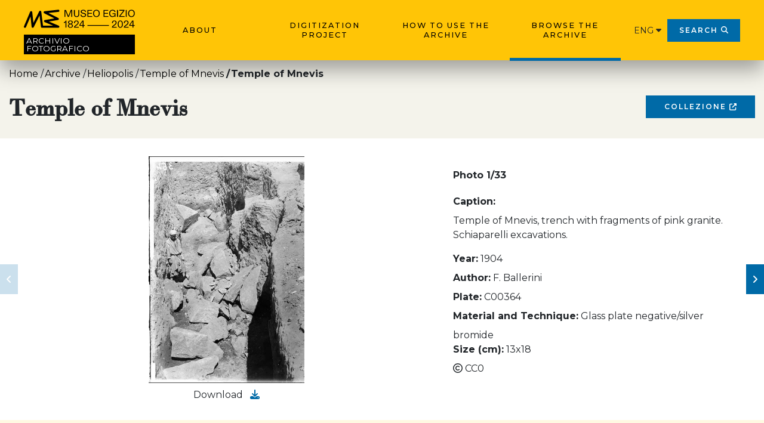

--- FILE ---
content_type: text/html; charset=utf-8
request_url: https://archiviofotografico.museoegizio.it/en/archive/heliopolis/temple-of-mnevis/temple-of-mnevis/
body_size: 164274
content:


<!DOCTYPE html>
<html xmlns="http://www.w3.org/1999/xhtml" lang="en-GB">

<head>
  <base href="https://archiviofotografico.museoegizio.it/" />
<meta http-equiv="X-UA-Compatible" content="IE=11" />
<meta charset="utf-8" />

<title>Heliopolis/Temple of Mnevis/Temple of Mnevis,1904 
		Museo Egizio Photo Archive, Torino (CC0)
	</title>
<meta name="title" content="Heliopolis/Temple of Mnevis/Temple of Mnevis,1904 
		Museo Egizio Photo Archive, Torino (CC0)
	" />
<meta name="description" content="Temple of Mnevis, trench with fragments of pink granite. Schiaparelli excavations." />

<meta property="og:title" content="Heliopolis/Temple of Mnevis/Temple of Mnevis,1904 
		Museo Egizio Photo Archive, Torino (CC0)
	" />
<meta property="og:description" content="Temple of Mnevis, trench with fragments of pink granite. Schiaparelli excavations." />
<meta property="og:image" content="https://archiviofotografico.museoegizio.it/data/media/STORICO/2-eliopoli/tempio-di-mnevis/tempio-di-mnevis/890F728971D67A39F09FC56A8A24CC14.std_big.jpg" />
<meta property="og:type" content="website" />

<meta name="twitter:card" content="summary_large_image" />
<meta name="twitter:title" content="Heliopolis/Temple of Mnevis/Temple of Mnevis,1904 
		Museo Egizio Photo Archive, Torino (CC0)
	" />
<meta name="twitter:description" content="Temple of Mnevis, trench with fragments of pink granite. Schiaparelli excavations." />
<meta name="twitter:image:src" content="https://archiviofotografico.museoegizio.it/data/media/STORICO/2-eliopoli/tempio-di-mnevis/tempio-di-mnevis/890F728971D67A39F09FC56A8A24CC14.std_big.jpg" />
<meta name="viewport" content="width=device-width, user-scalable=no" />
<!--<meta name="viewport" content="initial-scale=1.0001, minimum-scale=1.0001, maximum-scale=1.0001, user-scalable=no" />-->


<meta content="telephone=no" name="format-detection" />

<link rel="icon" href="./assets/icons/favicon-16x16.png" />
<link rel="shortcut icon" href="./assets/icons/favicon-16x16.png" type="image/x-icon" />

<link rel="apple-touch-icon" sizes="57x57" href="./assets/icons/apple-icon-57x57.png" />
<link rel="apple-touch-icon" sizes="60x60" href="./assets/icons/apple-icon-60x60.png" />
<link rel="apple-touch-icon" sizes="72x72" href="./assets/icons/apple-icon-72x72.png" />
<link rel="apple-touch-icon" sizes="76x76" href="./assets/icons/apple-icon-76x76.png" />
<link rel="apple-touch-icon" sizes="114x114" href="./assets/icons/apple-icon-114x114.png" />
<link rel="apple-touch-icon" sizes="120x120" href="./assets/icons/apple-icon-120x120.png" />
<link rel="apple-touch-icon" sizes="144x144" href="./assets/icons/apple-icon-144x144.png" />
<link rel="apple-touch-icon" sizes="152x152" href="./assets/icons/apple-icon-152x152.png" />
<link rel="apple-touch-icon" sizes="180x180" href="./assets/icons/apple-icon-180x180.png" />
<link rel="icon" type="image/png" sizes="192x192" href="./assets/icons/android-icon-192x192.png" />
<link rel="icon" type="image/png" sizes="32x32" href="./assets/icons/favicon-32x32.png" />
<link rel="icon" type="image/png" sizes="96x96" href="./assets/icons/favicon-96x96.png" />
<link rel="icon" type="image/png" sizes="16x16" href="./assets/icons/favicon-16x16.png" />
<link rel="manifest" href="./assets/icons/manifest.json" />
<meta name="msapplication-TileColor" content="#ffffff" />
<meta name="msapplication-TileImage" content="./assets/icons/ms-icon-144x144.png" />
<meta name="theme-color" content="#ffffff" />


<!-- css -->
<link rel="stylesheet" href="./libs/bootstrap/bootstrap.min.css" />
<link rel="stylesheet" href="./libs/bootstrap/bootstrap-icons.css" />

<link rel='stylesheet' href='https://cdnjs.cloudflare.com/ajax/libs/font-awesome/5.15.1/css/all.min.css' />
<link rel="stylesheet" href="./libs/jqueryCookiebar/jquery.cookiebar.css" />
<link rel="stylesheet" href="./libs/swiper/swiper-bundle.min.css" />

<link rel="stylesheet" href="./libs/fancybox-3/jquery.fancybox.min.css" />
<link rel="stylesheet" href="/libs/_addon/fontawesome/all.min.css" />
<link rel="stylesheet" href="./libs/_addon/jssocials/jssocials.css" />

<link rel="stylesheet" href="./dist/css/styles.css?v=638224468041545244" />

<!---->
<script type="text/javascript" src="/cms/std/js-gateway.aspx?lng=en-GB"></script>

<!-- Global site tag (gtag.js) - Google Analytics -->
	<script async src="https://www.googletagmanager.com/gtag/js?id=G-WN8SN2ZXK5"></script>
	<script>
            window.dataLayer = window.dataLayer || [];
            function gtag() { dataLayer.push(arguments); }
            gtag('js', new Date());
            gtag('config', 'G-WN8SN2ZXK5', { 'anonymize_ip': true });
	</script>


</head>

<body>
  <!-- preloader start -->
  <div class="preloader-app js-preloader">
    <div class="preloader-container">
        <img class="clip-loader" src="./assets/preloader.gif" width="48" height="48"/>
    </div>
    <div class="vhelper"></div>
</div>

  <!-- preloader end -->
  <!-- Main app start -->
  <div class="mainApp search-page">

    <!-- HEADER -->
    <script>
    var editorialSecionsUids = ['70dd50fe93c14da382ce10af45ce5cec','c0e43b276560413d9cc76deae33abeec','3f164dfeffdd4af9b0f0b177761227b7'];
</script>
<header>
	<div class="nav-container">
		<nav class="left-nav">

			<div class="btn-mobile-menu js-open-menu">
				<i class="fas fa-bars"></i>
			</div>

			<div class="w-logo">
				<a href="https://archiviofotografico.museoegizio.it/en/">
					<img src="/assets/logo-black.svg" alt="">
				</a>
				<div class="subtitle-logo ita">
					<div class="s1">
						
   	<p>
		Archivio <strong>fotografico</strong>
	</p> 
					</div>
				</div>
			</div>
			<ul class="menu-navigation">
						<li class="">
							<a href="/en/section/About/" class="">
								About
							</a>
						</li>
						<li class="">
							<a href="/en/section/Digitization-project/" class="">
								Digitization project
							</a>
						</li>
						<li class="">
							<a href="/en/section/How-to-use-the-Archive/" class="">
								How to use the Archive
							</a>
						</li>
				<!--
	<li class="">
		<a href="/it-IT/section/Database-Papiri/" class="">
			Contatti
		</a>
	</li>
		-->
				<li class=" active">
					<a href="javascript:;" class="js-open-archivio-menu">
						Browse the archive
					</a>
				</li>
			</ul>
		</nav>

		<div class="right-nav">
			<div class="w-language">
				<div class="language current">
					<span>ENG</span>
					<i class="fas fa-caret-down"></i>
				</div>
				<div class="dropdown-lng">
					<div class="w-list-lng">
						<ul class="list-lng">

							<li>
                                <a href="/en/" class="active">
                                    English
                                </a>
                            </li>

                            <li>
                                <a href="/it/" class="">
                                    Italiano
                                </a>
                            </li>

						</ul>
					</div>

				</div>
			</div>
			<div class="button">
				<a href="javascript:;" class="btn js-btn-search">
					<span>
						Search
					</span>
					<i class="fas fa-search"></i>
				</a>
			</div>
		</div>

	</div>
	<!--aggiungere a search-nav .open per aprire ricerca date-->
    <div class="search-nav js-search-nav-wrapper">
        <div class="container">
            <div class="row align-items-center">
                <div class="col-lg-6">
                    <div class="pr-lg-5 form-generic-nav">
                        <div class="input-group">
                            <input type="text" class="form-control jsSearch_q" placeholder="Search..." value="">
                            <div class="input-group-append">
                                <button class="btn btn-block disabled jsSearch_qbtn" type="button"><i class="fas fa-search"></i></button>
                            </div>
                        </div>
                    </div>
                </div>
                <div class="col-lg-6">
                    <div class="nav-date-form mr-0 mr-lg-3 mr-xl-0">
                        <div class="row align-items-center no-gutters">
                            <div class="col-lg-3">
								<strong>Search by year</strong>
                            </div>
                            <div class="col-lg-9 col-xl-8">
                                <div class="row no-gutters">
                                    <div class="col-xl-6">
                                        <div class="form-group row no-gutters mb-0 mt-2 mt-lg-0">
											<label for="fromDate" class="col-sm-3 col-form-label px-1 text-lg-right">From</label>
                                            <div class="col-sm-9">
                                                <input type="text" class="form-control jsSearch_yf" _id="fromDate" maxlength="4" value="">
                                            </div>
                                        </div>
                                    </div>
                                    <div class="col-xl-6">
                                        <div class="form-group row no-gutters mb-0 mt-2 mt-xl-0">
											<label for="toDate" class="col-sm-2 col-form-label px-1 text-lg-right">To</label>
                                            <div class="col-sm-10">
                                                <input type="text" class="form-control jsSearch_yt" _id="toDate" maxlength="4" value="">
                                            </div>
                                        </div>
                                    </div>
                                </div>
                            </div>
                            <div class="col-xl-1">
                                <button class="btn btn-block mt-2 mt-xl-0 ml-0 ml-xl-2 disabled jsSearch_ybtn" type="button"><i class="fas fa-search"></i></button>
                            </div>
                        </div>
                    </div>
                </div>
            </div>
        </div>
        <!--chiude menu ricerca-->
        <button class="close-menu js-close-search-btn"><i class="fas fa-times"></i></button>
    </div>
	<!--aggiungere a first-level .open per aprire menu di I livello-->
    <div class="lateral-menu first-level js-archivio-menu-first-lvl">
        <button class="close-menu"><i class="fas fa-times"></i></button>
        <!--chiude tutti i menu di ricerca-->
        <span class="lateral-menu-title">Browse the archive</span>
			<div class="wrapper-menu-list">
				<ul class="lateral-menu-list">
						<!--aggiungere active dove serve-->
						<li class="js-single-voice " data-arch="2C5655B38408006F16FA9154110944A2"><a href="javascript:;">Alexandria</a></li>
						<!--aggiungere active dove serve-->
						<li class="js-single-voice active" data-arch="266CED29429D1F2DD91AACFF88C1D291"><a href="javascript:;">Heliopolis</a></li>
						<!--aggiungere active dove serve-->
						<li class="js-single-voice " data-arch="FEDEF41CD650A2D3C31E791737A2636F"><a href="javascript:;">Cairo</a></li>
						<!--aggiungere active dove serve-->
						<li class="js-single-voice " data-arch="1E56D15210BD5264BEFD938090225091"><a href="javascript:;">Giza</a></li>
						<!--aggiungere active dove serve-->
						<li class="js-single-voice " data-arch="213724FB3DA44D3E46BAACC84CAC6692"><a href="javascript:;">Saqqara</a></li>
						<!--aggiungere active dove serve-->
						<li class="js-single-voice " data-arch="59B6AD236A477641190AA5DBACF33CBD"><a href="javascript:;">Ashmunein</a></li>
						<!--aggiungere active dove serve-->
						<li class="js-single-voice " data-arch="D9645DB96DAA81A75FBD4854E33081F8"><a href="javascript:;">Asyut and Deir el-Gebrawi</a></li>
						<!--aggiungere active dove serve-->
						<li class="js-single-voice " data-arch="E0486E188A312C52B769FA35D78A497F"><a href="javascript:;">Qau el-Kebir and Hammamiya</a></li>
						<!--aggiungere active dove serve-->
						<li class="js-single-voice " data-arch="C194D92EBA24BA8EA8564045F95E2275"><a href="javascript:;">Abydos</a></li>
						<!--aggiungere active dove serve-->
						<li class="js-single-voice " data-arch="53D1F36EEE8FB9F42E615941EBBCD495"><a href="javascript:;">Dendera</a></li>
						<!--aggiungere active dove serve-->
						<li class="js-single-voice " data-arch="35433DB3AAF8055BB507D9F28F956212"><a href="javascript:;">Theban region</a></li>
						<!--aggiungere active dove serve-->
						<li class="js-single-voice " data-arch="86C252D6DB3B9EF3AD218F7CCED662DF"><a href="javascript:;">Gebelein</a></li>
						<!--aggiungere active dove serve-->
						<li class="js-single-voice " data-arch="64EC34C8211BACDEDE386F675FB513C8"><a href="javascript:;">Edfu</a></li>
						<!--aggiungere active dove serve-->
						<li class="js-single-voice " data-arch="F87BE9B4F17AEDE0958C485B6C307242"><a href="javascript:;">Kom Ombo</a></li>
						<!--aggiungere active dove serve-->
						<li class="js-single-voice " data-arch="DFB76940B6759AB0D4FCEA3862D859BA"><a href="javascript:;">Aswan</a></li>
						<!--aggiungere active dove serve-->
						<li class="js-single-voice " data-arch="F9232520179942A47D14CDFF5929F9D5"><a href="javascript:;">Nubia</a></li>
						<!--aggiungere active dove serve-->
						<li class="js-single-voice " data-arch="9C4DAE27D7BF7E1BB51137841EF4E225"><a href="javascript:;">Miscellanea</a></li>
				</ul>
			</div>
    </div>
			<div class="lateral-menu second-level js-2C5655B38408006F16FA9154110944A2-menu">
				<button class="close-menu"><i class="fas fa-arrow-left"></i></button>
				<span class="lateral-menu-title">Alexandria</span>
				<ul class="lateral-menu-list">
						<li class=""><a href="https://archiviofotografico.museoegizio.it/en/archive/alexandria/cleopatra-s-needle/?ff=1"   onclick="page.showPreloader(true)">Cleopatra&#39;s needle</a></li>
						<li class=""><a href="https://archiviofotografico.museoegizio.it/en/archive/alexandria/landscape/?ff=1"   onclick="page.showPreloader(true)">Landscape</a></li>
						<li class=""><a href="https://archiviofotografico.museoegizio.it/en/archive/alexandria/pompey-s-pillar/?ff=1"   onclick="page.showPreloader(true)">Pompey&#39;s pillar</a></li>
				</ul>
			</div>
			<div class="lateral-menu second-level js-266CED29429D1F2DD91AACFF88C1D291-menu">
				<button class="close-menu"><i class="fas fa-arrow-left"></i></button>
				<span class="lateral-menu-title">Heliopolis</span>
				<ul class="lateral-menu-list">
						<li class=""><a href="https://archiviofotografico.museoegizio.it/en/archive/heliopolis/channel/?ff=1"   onclick="page.showPreloader(true)">Channel</a></li>
						<li class=""><a href="https://archiviofotografico.museoegizio.it/en/archive/heliopolis/kom/?ff=1"   onclick="page.showPreloader(true)">Kom</a></li>
						<li class=""><a href="https://archiviofotografico.museoegizio.it/en/archive/heliopolis/landscape-and-unidentified-areas/?ff=1"   onclick="page.showPreloader(true)">Landscape and unidentified areas</a></li>
						<li class=""><a href="https://archiviofotografico.museoegizio.it/en/archive/heliopolis/latif-s-house-and-garden/?ff=1"   onclick="page.showPreloader(true)">Latif&#39;s house and garden</a></li>
						<li class=""><a href="https://archiviofotografico.museoegizio.it/en/archive/heliopolis/temenos-and-nearby-areas/?ff=1"   onclick="page.showPreloader(true)">Temenos and nearby areas</a></li>
						<li class=""><a href="https://archiviofotografico.museoegizio.it/en/archive/heliopolis/temple-area/?ff=1"   onclick="page.showPreloader(true)">Temple area</a></li>
						<li class="active"><a href="https://archiviofotografico.museoegizio.it/en/archive/heliopolis/temple-of-mnevis/?ff=1"   onclick="page.showPreloader(true)">Temple of Mnevis</a></li>
				</ul>
			</div>
			<div class="lateral-menu second-level js-FEDEF41CD650A2D3C31E791737A2636F-menu">
				<button class="close-menu"><i class="fas fa-arrow-left"></i></button>
				<span class="lateral-menu-title">Cairo</span>
				<ul class="lateral-menu-list">
						<li class=""><a href="https://archiviofotografico.museoegizio.it/en/archive/cairo/egyptian-museum-cairo/?ff=1"   onclick="page.showPreloader(true)">Egyptian Museum, Cairo</a></li>
						<li class=""><a href="https://archiviofotografico.museoegizio.it/en/archive/cairo/islamic-cairo/?ff=1"   onclick="page.showPreloader(true)">Islamic Cairo</a></li>
				</ul>
			</div>
			<div class="lateral-menu second-level js-1E56D15210BD5264BEFD938090225091-menu">
				<button class="close-menu"><i class="fas fa-arrow-left"></i></button>
				<span class="lateral-menu-title">Giza</span>
				<ul class="lateral-menu-list">
						<li class=""><a href="https://archiviofotografico.museoegizio.it/en/archive/giza/eastern-necropolis/?ff=1"   onclick="page.showPreloader(true)">Eastern necropolis</a></li>
						<li class=""><a href="https://archiviofotografico.museoegizio.it/en/archive/giza/evaristo-breccia-at-the-end-of-the-excavation/?ff=1"   onclick="page.showPreloader(true)">Evaristo Breccia at the end of the excavation</a></li>
						<li class=""><a href="https://archiviofotografico.museoegizio.it/en/archive/giza/landscape-and-unknown-mastabas/?ff=1"   onclick="page.showPreloader(true)">Landscape and unknown mastabas</a></li>
						<li class=""><a href="https://archiviofotografico.museoegizio.it/en/archive/giza/pyramids/?ff=1"   onclick="page.showPreloader(true)">Pyramids</a></li>
						<li class=""><a href="https://archiviofotografico.museoegizio.it/en/archive/giza/rock-cut-tombs/?ff=1"   onclick="page.showPreloader(true)">Rock-cut tombs</a></li>
						<li class=""><a href="https://archiviofotografico.museoegizio.it/en/archive/giza/sphynx-and-funerary-temple-of-khafre/?ff=1"   onclick="page.showPreloader(true)">Sphynx and funerary temple of Khafre</a></li>
						<li class=""><a href="https://archiviofotografico.museoegizio.it/en/archive/giza/western-necropolis/?ff=1"   onclick="page.showPreloader(true)">Western necropolis</a></li>
				</ul>
			</div>
			<div class="lateral-menu second-level js-213724FB3DA44D3E46BAACC84CAC6692-menu">
				<button class="close-menu"><i class="fas fa-arrow-left"></i></button>
				<span class="lateral-menu-title">Saqqara</span>
				<ul class="lateral-menu-list">
						<li class=""><a href="https://archiviofotografico.museoegizio.it/en/archive/saqqara/pyramid-of-djoser-and-nearby-areas/?ff=1"   onclick="page.showPreloader(true)">Pyramid of Djoser and nearby areas</a></li>
						<li class=""><a href="https://archiviofotografico.museoegizio.it/en/archive/saqqara/tombs-of-nobles/?ff=1"   onclick="page.showPreloader(true)">Tombs of nobles</a></li>
				</ul>
			</div>
			<div class="lateral-menu second-level js-59B6AD236A477641190AA5DBACF33CBD-menu">
				<button class="close-menu"><i class="fas fa-arrow-left"></i></button>
				<span class="lateral-menu-title">Ashmunein</span>
				<ul class="lateral-menu-list">
						<li class=""><a href="https://archiviofotografico.museoegizio.it/en/archive/ashmunein/excavation-area/?ff=1"   onclick="page.showPreloader(true)">Excavation area</a></li>
						<li class=""><a href="https://archiviofotografico.museoegizio.it/en/archive/ashmunein/minia/?ff=1"   onclick="page.showPreloader(true)">Minia</a></li>
				</ul>
			</div>
			<div class="lateral-menu second-level js-D9645DB96DAA81A75FBD4854E33081F8-menu">
				<button class="close-menu"><i class="fas fa-arrow-left"></i></button>
				<span class="lateral-menu-title">Asyut and Deir el-Gebrawi</span>
				<ul class="lateral-menu-list">
						<li class=""><a href="https://archiviofotografico.museoegizio.it/en/archive/asyut-and-deir-el-gebrawi/deir-el-gebrawi/?ff=1"   onclick="page.showPreloader(true)">Deir el-Gebrawi</a></li>
						<li class=""><a href="https://archiviofotografico.museoegizio.it/en/archive/asyut-and-deir-el-gebrawi/landscape/?ff=1"   onclick="page.showPreloader(true)">Landscape</a></li>
						<li class=""><a href="https://archiviofotografico.museoegizio.it/en/archive/asyut-and-deir-el-gebrawi/rock-cut-tombs-of-asyut/?ff=1"   onclick="page.showPreloader(true)">Rock-cut tombs of Asyut</a></li>
				</ul>
			</div>
			<div class="lateral-menu second-level js-E0486E188A312C52B769FA35D78A497F-menu">
				<button class="close-menu"><i class="fas fa-arrow-left"></i></button>
				<span class="lateral-menu-title">Qau el-Kebir and Hammamiya</span>
				<ul class="lateral-menu-list">
						<li class=""><a href="https://archiviofotografico.museoegizio.it/en/archive/qau-el-kebir-and-hammamiya/caves/?ff=1"   onclick="page.showPreloader(true)">Caves</a></li>
						<li class=""><a href="https://archiviofotografico.museoegizio.it/en/archive/qau-el-kebir-and-hammamiya/landscape/?ff=1"   onclick="page.showPreloader(true)">Landscape</a></li>
						<li class=""><a href="https://archiviofotografico.museoegizio.it/en/archive/qau-el-kebir-and-hammamiya/predynastic-necropolis-of-hammamiya/?ff=1"   onclick="page.showPreloader(true)">Predynastic necropolis of Hammamiya</a></li>
						<li class=""><a href="https://archiviofotografico.museoegizio.it/en/archive/qau-el-kebir-and-hammamiya/rock-cut-tombs-of-hammamiya/?ff=1"   onclick="page.showPreloader(true)">Rock-cut tombs of Hammamiya</a></li>
						<li class=""><a href="https://archiviofotografico.museoegizio.it/en/archive/qau-el-kebir-and-hammamiya/rock-cut-tombs-of-qau-el-kebir/?ff=1"   onclick="page.showPreloader(true)">Rock-cut tombs of Qau el-Kebir</a></li>
						<li class=""><a href="https://archiviofotografico.museoegizio.it/en/archive/qau-el-kebir-and-hammamiya/transport-of-antiquities/?ff=1"   onclick="page.showPreloader(true)">Transport of antiquities</a></li>
				</ul>
			</div>
			<div class="lateral-menu second-level js-C194D92EBA24BA8EA8564045F95E2275-menu">
				<button class="close-menu"><i class="fas fa-arrow-left"></i></button>
				<span class="lateral-menu-title">Abydos</span>
				<ul class="lateral-menu-list">
						<li class=""><a href="https://archiviofotografico.museoegizio.it/en/archive/abydos/temple-of-ramses-ii/?ff=1"   onclick="page.showPreloader(true)">Temple of Ramses II</a></li>
						<li class=""><a href="https://archiviofotografico.museoegizio.it/en/archive/abydos/temple-of-seti-i/?ff=1"   onclick="page.showPreloader(true)">Temple of Seti I</a></li>
				</ul>
			</div>
			<div class="lateral-menu second-level js-53D1F36EEE8FB9F42E615941EBBCD495-menu">
				<button class="close-menu"><i class="fas fa-arrow-left"></i></button>
				<span class="lateral-menu-title">Dendera</span>
				<ul class="lateral-menu-list">
						<li class=""><a href="https://archiviofotografico.museoegizio.it/en/archive/dendera/temple-of-hathor/?ff=1"   onclick="page.showPreloader(true)">Temple of  Hathor</a></li>
				</ul>
			</div>
			<div class="lateral-menu second-level js-35433DB3AAF8055BB507D9F28F956212-menu">
				<button class="close-menu"><i class="fas fa-arrow-left"></i></button>
				<span class="lateral-menu-title">Theban region</span>
				<ul class="lateral-menu-list">
						<li class=""><a href="https://archiviofotografico.museoegizio.it/en/archive/theban-region/colossi-of-memnon/?ff=1"   onclick="page.showPreloader(true)">Colossi of Memnon</a></li>
						<li class=""><a href="https://archiviofotografico.museoegizio.it/en/archive/theban-region/deir-el-bahari/?ff=1"   onclick="page.showPreloader(true)">Deir el-Bahari</a></li>
						<li class=""><a href="https://archiviofotografico.museoegizio.it/en/archive/theban-region/deir-el-medina/?ff=1"   onclick="page.showPreloader(true)">Deir el-Medina</a></li>
						<li class=""><a href="https://archiviofotografico.museoegizio.it/en/archive/theban-region/khokha/?ff=1"   onclick="page.showPreloader(true)">Khokha</a></li>
						<li class=""><a href="https://archiviofotografico.museoegizio.it/en/archive/theban-region/luxor-temple/?ff=1"   onclick="page.showPreloader(true)">Luxor temple</a></li>
						<li class=""><a href="https://archiviofotografico.museoegizio.it/en/archive/theban-region/medinet-habu/?ff=1"   onclick="page.showPreloader(true)">Medinet Habu</a></li>
						<li class=""><a href="https://archiviofotografico.museoegizio.it/en/archive/theban-region/old-chicago-house-now-dismantled/?ff=1"   onclick="page.showPreloader(true)">Old Chicago House (now dismantled)</a></li>
						<li class=""><a href="https://archiviofotografico.museoegizio.it/en/archive/theban-region/qurnet-murai/?ff=1"   onclick="page.showPreloader(true)">Qurnet Murai</a></li>
						<li class=""><a href="https://archiviofotografico.museoegizio.it/en/archive/theban-region/ramesseum-area/?ff=1"   onclick="page.showPreloader(true)">Ramesseum area</a></li>
						<li class=""><a href="https://archiviofotografico.museoegizio.it/en/archive/theban-region/rock-cut-sanctuary-of-ptah-and-meretseger/?ff=1"   onclick="page.showPreloader(true)">Rock.cut sanctuary of Ptah and Meretseger</a></li>
						<li class=""><a href="https://archiviofotografico.museoegizio.it/en/archive/theban-region/sheikh-abd-el-qurna/?ff=1"   onclick="page.showPreloader(true)">Sheikh Abd el-Qurna</a></li>
						<li class=""><a href="https://archiviofotografico.museoegizio.it/en/archive/theban-region/temple-complex-of-amon-in-karnak/?ff=1"   onclick="page.showPreloader(true)">Temple Complex of Amon in Karnak</a></li>
						<li class=""><a href="https://archiviofotografico.museoegizio.it/en/archive/theban-region/temple-of-pharaoh-seti-i-at-qurna/?ff=1"   onclick="page.showPreloader(true)">Temple of Pharaoh Seti I at Qurna</a></li>
						<li class=""><a href="https://archiviofotografico.museoegizio.it/en/archive/theban-region/valley-of-the-kings/?ff=1"   onclick="page.showPreloader(true)">Valley of the Kings</a></li>
						<li class=""><a href="https://archiviofotografico.museoegizio.it/en/archive/theban-region/valley-of-the-queens/?ff=1"   onclick="page.showPreloader(true)">Valley of the Queens</a></li>
						<li class=""><a href="https://archiviofotografico.museoegizio.it/en/archive/theban-region/workmen-s-huts/?ff=1"   onclick="page.showPreloader(true)">Workmen&#39;s huts</a></li>
				</ul>
			</div>
			<div class="lateral-menu second-level js-86C252D6DB3B9EF3AD218F7CCED662DF-menu">
				<button class="close-menu"><i class="fas fa-arrow-left"></i></button>
				<span class="lateral-menu-title">Gebelein</span>
				<ul class="lateral-menu-list">
						<li class=""><a href="https://archiviofotografico.museoegizio.it/en/archive/gebelein/campsite-giulio-farina-excavations/?ff=1"   onclick="page.showPreloader(true)">Campsite, Giulio Farina Excavations</a></li>
						<li class=""><a href="https://archiviofotografico.museoegizio.it/en/archive/gebelein/human-remains/?ff=1"   onclick="page.showPreloader(true)">Human remains</a></li>
						<li class=""><a href="https://archiviofotografico.museoegizio.it/en/archive/gebelein/northern-hill/?ff=1"   onclick="page.showPreloader(true)">Northern hill</a></li>
						<li class=""><a href="https://archiviofotografico.museoegizio.it/en/archive/gebelein/other-finds/?ff=1"   onclick="page.showPreloader(true)">Other finds</a></li>
						<li class=""><a href="https://archiviofotografico.museoegizio.it/en/archive/gebelein/southern-hill/?ff=1"   onclick="page.showPreloader(true)">Southern hill</a></li>
						<li class=""><a href="https://archiviofotografico.museoegizio.it/en/archive/gebelein/transport-of-antiquities/?ff=1"   onclick="page.showPreloader(true)">Transport of antiquities</a></li>
				</ul>
			</div>
			<div class="lateral-menu second-level js-64EC34C8211BACDEDE386F675FB513C8-menu">
				<button class="close-menu"><i class="fas fa-arrow-left"></i></button>
				<span class="lateral-menu-title">Edfu</span>
				<ul class="lateral-menu-list">
						<li class=""><a href="https://archiviofotografico.museoegizio.it/en/archive/edfu/temple-of-horus/?ff=1"   onclick="page.showPreloader(true)">Temple of Horus</a></li>
				</ul>
			</div>
			<div class="lateral-menu second-level js-F87BE9B4F17AEDE0958C485B6C307242-menu">
				<button class="close-menu"><i class="fas fa-arrow-left"></i></button>
				<span class="lateral-menu-title">Kom Ombo</span>
				<ul class="lateral-menu-list">
						<li class=""><a href="https://archiviofotografico.museoegizio.it/en/archive/kom-ombo/temple-of-sobek-and-haroeris/?ff=1"   onclick="page.showPreloader(true)">Temple of Sobek and Haroeris</a></li>
				</ul>
			</div>
			<div class="lateral-menu second-level js-DFB76940B6759AB0D4FCEA3862D859BA-menu">
				<button class="close-menu"><i class="fas fa-arrow-left"></i></button>
				<span class="lateral-menu-title">Aswan</span>
				<ul class="lateral-menu-list">
						<li class=""><a href="https://archiviofotografico.museoegizio.it/en/archive/aswan/first-cataract/?ff=1"   onclick="page.showPreloader(true)">First Cataract</a></li>
						<li class=""><a href="https://archiviofotografico.museoegizio.it/en/archive/aswan/landscape/?ff=1"   onclick="page.showPreloader(true)">Landscape</a></li>
						<li class=""><a href="https://archiviofotografico.museoegizio.it/en/archive/aswan/qubbet-el-hawa/?ff=1"   onclick="page.showPreloader(true)">Qubbet el-Hawa</a></li>
						<li class=""><a href="https://archiviofotografico.museoegizio.it/en/archive/aswan/stone-quarry/?ff=1"   onclick="page.showPreloader(true)">Stone quarry</a></li>
						<li class=""><a href="https://archiviofotografico.museoegizio.it/en/archive/aswan/temple-of-philae/?ff=1"   onclick="page.showPreloader(true)">Temple of Philae</a></li>
				</ul>
			</div>
			<div class="lateral-menu second-level js-F9232520179942A47D14CDFF5929F9D5-menu">
				<button class="close-menu"><i class="fas fa-arrow-left"></i></button>
				<span class="lateral-menu-title">Nubia</span>
				<ul class="lateral-menu-list">
						<li class=""><a href="https://archiviofotografico.museoegizio.it/en/archive/nubia/kiosk-of-qertassi/?ff=1"   onclick="page.showPreloader(true)">Kiosk of Qertassi</a></li>
						<li class=""><a href="https://archiviofotografico.museoegizio.it/en/archive/nubia/rock-cut-chapel-of-ellesiya/?ff=1"   onclick="page.showPreloader(true)">Rock-cut chapel of Ellesiya</a></li>
						<li class=""><a href="https://archiviofotografico.museoegizio.it/en/archive/nubia/second-cataract/?ff=1"   onclick="page.showPreloader(true)">Second cataract</a></li>
						<li class=""><a href="https://archiviofotografico.museoegizio.it/en/archive/nubia/temple-of-dendur/?ff=1"   onclick="page.showPreloader(true)">Temple of Dendur</a></li>
						<li class=""><a href="https://archiviofotografico.museoegizio.it/en/archive/nubia/temple-of-gerf-hussein/?ff=1"   onclick="page.showPreloader(true)">Temple of Gerf Hussein</a></li>
						<li class=""><a href="https://archiviofotografico.museoegizio.it/en/archive/nubia/temple-of-kalabsha/?ff=1"   onclick="page.showPreloader(true)">Temple of Kalabsha</a></li>
						<li class=""><a href="https://archiviofotografico.museoegizio.it/en/archive/nubia/temple-of-maharraqa/?ff=1"   onclick="page.showPreloader(true)">Temple of Maharraqa</a></li>
						<li class=""><a href="https://archiviofotografico.museoegizio.it/en/archive/nubia/temple-of-taffeh/?ff=1"   onclick="page.showPreloader(true)">Temple of Taffeh</a></li>
						<li class=""><a href="https://archiviofotografico.museoegizio.it/en/archive/nubia/temples-of-abu-simbel/?ff=1"   onclick="page.showPreloader(true)">Temples of Abu Simbel</a></li>
				</ul>
			</div>
			<div class="lateral-menu second-level js-9C4DAE27D7BF7E1BB51137841EF4E225-menu">
				<button class="close-menu"><i class="fas fa-arrow-left"></i></button>
				<span class="lateral-menu-title">Miscellanea</span>
				<ul class="lateral-menu-list">
						<li class=""><a href="https://archiviofotografico.museoegizio.it/en/archive/miscellanea/beni-hasan/?ff=1"   onclick="page.showPreloader(true)">Beni Hasan</a></li>
						<li class=""><a href="https://archiviofotografico.museoegizio.it/en/archive/miscellanea/dahshur/?ff=1"   onclick="page.showPreloader(true)">Dahshur</a></li>
						<li class=""><a href="https://archiviofotografico.museoegizio.it/en/archive/miscellanea/egyptian-landscape/?ff=1"   onclick="page.showPreloader(true)">Egyptian landscape</a></li>
						<li class=""><a href="https://archiviofotografico.museoegizio.it/en/archive/miscellanea/elkab/?ff=1"   onclick="page.showPreloader(true)">Elkab</a></li>
						<li class=""><a href="https://archiviofotografico.museoegizio.it/en/archive/miscellanea/esna/?ff=1"   onclick="page.showPreloader(true)">Esna</a></li>
						<li class=""><a href="https://archiviofotografico.museoegizio.it/en/archive/miscellanea/fayum/?ff=1"   onclick="page.showPreloader(true)">Fayum</a></li>
						<li class=""><a href="https://archiviofotografico.museoegizio.it/en/archive/miscellanea/gebel-el-silsila/?ff=1"   onclick="page.showPreloader(true)">Gebel el-Silsila</a></li>
						<li class=""><a href="https://archiviofotografico.museoegizio.it/en/archive/miscellanea/madamud/?ff=1"   onclick="page.showPreloader(true)">Madamud</a></li>
						<li class=""><a href="https://archiviofotografico.museoegizio.it/en/archive/miscellanea/memphis/?ff=1"   onclick="page.showPreloader(true)">Memphis</a></li>
				</ul>
			</div>

            <!--aggiungere a first-level .open per aprire menu di I livello-->
            <div class="lateral-menu second-level  js-70dd50fe93c14da382ce10af45ce5cec-menu-first-lvl">
                <button class="close-menu"><i class="fas fa-times"></i></button>
                <!--chiude tutti i menu di ricerca-->
                <span class="lateral-menu-title">About</span>
                    <ul class="lateral-menu-list">
                        <li class="">
                            <a href="/en/section/About/General-introduction/">
                                General introduction
                            </a>
                        </li>
                        <li class="">
                            <a href="/en/section/About/Team/">
                                Team
                            </a>
                        </li>
                        <li class="">
                            <a href="/en/section/About/Partners/">
                                Partners
                            </a>
                        </li>
                        <li class="">
                            <a href="/en/contacts">
                                Contact
                            </a>
                        </li>
                    </ul>
            </div>
            <!--aggiungere a first-level .open per aprire menu di I livello-->
            <div class="lateral-menu second-level  js-c0e43b276560413d9cc76deae33abeec-menu-first-lvl">
                <button class="close-menu"><i class="fas fa-times"></i></button>
                <!--chiude tutti i menu di ricerca-->
                <span class="lateral-menu-title">Digitization project</span>
                    <ul class="lateral-menu-list">
                        <li class="">
                            <a href="/en/section/Digitization-project/History-of-the-Archive/">
                                History of the Archive
                            </a>
                        </li>
                        <li class="">
                            <a href="/en/section/Digitization-project/Digitization/">
                                Digitization
                            </a>
                        </li>
                        <li class="">
                            <a href="/en/section/Digitization-project/Map-of-the-excavations/">
                                Map of the excavations
                            </a>
                        </li>
                        <li class="">
                            <a href="/en/section/Digitization-project/19th-century-pictures/">
                                19th century pictures
                            </a>
                        </li>
                    </ul>
            </div>
            <!--aggiungere a first-level .open per aprire menu di I livello-->
            <div class="lateral-menu second-level  js-3f164dfeffdd4af9b0f0b177761227b7-menu-first-lvl">
                <button class="close-menu"><i class="fas fa-times"></i></button>
                <!--chiude tutti i menu di ricerca-->
                <span class="lateral-menu-title">How to use the Archive</span>
                    <ul class="lateral-menu-list">
                        <li class="">
                            <a href="/en/section/How-to-use-the-Archive/What-is-accessible-to-whom/">
                                What is accessible to whom?
                            </a>
                        </li>
                        <li class="">
                            <a href="/en/section/How-to-use-the-Archive/How-to-use-the-archive/">
                                How to use the archive
                            </a>
                        </li>
                        <li class="">
                            <a href="/en/section/How-to-use-the-Archive/Policy-on-access-and-use/">
                                Policy on access and use
                            </a>
                        </li>
                    </ul>
            </div>
	<!-- mobile nav -->
	<div class="mobile-nav js-mobile-nav">
		<div class="w-logo">
			<a href="/">
				<img src="/assets/logo-black.svg" alt="">
			</a>
			<div class="subtitle-logo ita">
				<div class="s1">
					
   	<p>
		Archivio <strong>fotografico</strong>
	</p> 
				</div>
			</div>
		</div>
		<button class="close-menu js-close"><i class="fas fa-times"></i></button>
		<ul class="lateral-menu-list">
			

                    <li class="">
                        <a href="/en/section/About/" class="js-open-70dd50fe93c14da382ce10af45ce5cec-menu">
                            About
                        </a>
                    </li>
                    <li class="">
                        <a href="/en/section/Digitization-project/" class="js-open-c0e43b276560413d9cc76deae33abeec-menu">
                            Digitization project
                        </a>
                    </li>
                    <li class="">
                        <a href="/en/section/How-to-use-the-Archive/" class="js-open-3f164dfeffdd4af9b0f0b177761227b7-menu">
                            How to use the Archive
                        </a>
                    </li>
		<li class=" active">
			<a href="javascript:;" class="js-open-archivio-menu">
				Browse the archive
			</a>
		</li>
		</ul>
		<div class="button">
			<a href="javascript:;" class="btn js-btn-search">
				<span>
					Search
				</span>
				<i class="fas fa-search"></i>
			</a>
		</div>
	</div>
</header>

    <!-- // HEADER -->
    <!-- PAGE CONTENT -->
    <div class="body-page">
      <div class="container">
        <div class="row">
          <div class="col-lg-4 text-lg-right order-lg-2">
          </div>
          <div class="col-lg-8 order-lg-1">
            <ul class="breadcrumbs mt-2 mt-lg-0">
              <li><a href="https://archiviofotografico.museoegizio.it/en/">Home</a></li>
                    <li><a href="https://archiviofotografico.museoegizio.it/en/archive">Archive</a></li>
                    <li><a href="https://archiviofotografico.museoegizio.it/en/archive/heliopolis/">Heliopolis</a></li>
                    <li><a href="https://archiviofotografico.museoegizio.it/en/archive/heliopolis/temple-of-mnevis/">Temple of Mnevis</a></li>
                    <li class="current"><span>Temple of Mnevis</span></li>
            </ul>
          </div>
        </div>
        <div class="row">
            <div class="col-xl-2 order-xl-2">
              <a href="https://collezioni.museoegizio.it/en-GB/search/?action=s&amp;provenance=Heliopolis" class="btn btn-block mt-2 ml-0" target="_blank">Collezione <i class="fas fa-external-link-alt"></i></a>
            </div>

          <div class="col-xl-10 order-xl-1">
            <h1 class="mt-2" style="font-weight: bold; font-size: 2.5rem;">Temple of Mnevis</h1>
          </div>
        </div>
        <p></p>
      </div>
      <article class="gallery-wrapper">
        <div class="container">
          <div class="row">
            <div class="col-lg-12">
              <div style="--swiper-navigation-color: red; --swiper-pagination-color: #fff"
                   class="swiper-container swiperGallery">
                <div class="swiper-wrapper">
                      <div class="row swiper-slide">
                        <figure class="col-lg-7 text-center" id="C00364">
                          <div class="icon-rotate" data-target="img9R5" style="z-index:20000;display:none">
                            <i class="fas fa-sync-alt"></i>
                          </div>
                          <div class="swiper-container js-swiper-img-cartolina">
                            <div class="swiper-wrapper">
                              <div class="swiper-slide">
                                  <a href="https://archiviofotografico.museoegizio.it/data/media/STORICO/2-eliopoli/tempio-di-mnevis/tempio-di-mnevis/890F728971D67A39F09FC56A8A24CC14.std_full.jpg" data-fancybox>
                                    <img data-rotation="0" id="img9R5" class="single-img" src="https://archiviofotografico.museoegizio.it/data/media/STORICO/2-eliopoli/tempio-di-mnevis/tempio-di-mnevis/890F728971D67A39F09FC56A8A24CC14.std_big.jpg" alt="Temple of Mnevis, trench with fragments of pink granite. Schiaparelli excavations." />
                                  </a>
                                                                  <div class="mt-2">
                                    Download <a href="https://archiviofotografico.museoegizio.it/data/media/STORICO/2-eliopoli/tempio-di-mnevis/tempio-di-mnevis/890F728971D67A39F09FC56A8A24CC14.std_full.jpg" download class="download-img js-eventDownload">
                                      <i class="ml-2 fas fa-download"></i>
                                    </a>
                                  </div>
                              </div>
                            </div>
                            
                          </div>
                        </figure>
                        <div class="col-lg-5">
                          <div class="gallery-details">
                            <span class="photo-number">Photo 1/33</span>
                              <div class="record">
                                <label>Caption:</label>
                                <p>Temple of Mnevis, trench with fragments of pink granite. Schiaparelli excavations.</p>
                              </div>
                                                          <div class="record">
                                <label>Year:</label> <span>1904</span>
                              </div>
                                                          <div class="record">
                                <label>Author:</label>
                                <span>F. Ballerini</span>
                              </div>
                                                          <div class="record">
                                <label>Plate:</label>
                                <span>C00364</span>
                              </div>
                                                          <div class="record">
                                <label>Material and Technique:</label>
                                <span>Glass plate negative/silver bromide</span>
                              </div>
                                                          <div class="record">
                                <label>Size (cm):</label>
                                <span>13x18</span>
                              </div>
                                                          <div class="record">
                                <i class="far fa-copyright"></i>  CC0
                              </div>
                            

                          </div>

                        </div>
                      </div>
                      <div class="row swiper-slide">
                        <figure class="col-lg-7 text-center" id="C01402">
                          <div class="icon-rotate" data-target="imgA65" style="z-index:20000;display:none">
                            <i class="fas fa-sync-alt"></i>
                          </div>
                          <div class="swiper-container js-swiper-img-cartolina">
                            <div class="swiper-wrapper">
                              <div class="swiper-slide">
                                  <a href="https://archiviofotografico.museoegizio.it/data/media/STORICO/2-eliopoli/tempio-di-mnevis/tempio-di-mnevis/815EBF417E4C8BFB0ED43BA56E72D532.std_full.jpg" data-fancybox>
                                    <img data-rotation="0" id="imgA65" class="single-img" src="https://archiviofotografico.museoegizio.it/data/media/STORICO/2-eliopoli/tempio-di-mnevis/tempio-di-mnevis/815EBF417E4C8BFB0ED43BA56E72D532.std_big.jpg" alt="Excavation, trench in the area of the temple of Mnevis. Schiaparelli excavations." />
                                  </a>
                                                                  <div class="mt-2">
                                    Download <a href="https://archiviofotografico.museoegizio.it/data/media/STORICO/2-eliopoli/tempio-di-mnevis/tempio-di-mnevis/815EBF417E4C8BFB0ED43BA56E72D532.std_full.jpg" download class="download-img js-eventDownload">
                                      <i class="ml-2 fas fa-download"></i>
                                    </a>
                                  </div>
                              </div>
                            </div>
                            
                          </div>
                        </figure>
                        <div class="col-lg-5">
                          <div class="gallery-details">
                            <span class="photo-number">Photo 2/33</span>
                              <div class="record">
                                <label>Caption:</label>
                                <p>Excavation, trench in the area of the temple of Mnevis. Schiaparelli excavations.</p>
                              </div>
                                                          <div class="record">
                                <label>Year:</label> <span>1903 - 1906</span>
                              </div>
                                                          <div class="record">
                                <label>Author:</label>
                                <span>F. Ballerini</span>
                              </div>
                                                          <div class="record">
                                <label>Plate:</label>
                                <span>C01402</span>
                              </div>
                                                          <div class="record">
                                <label>Material and Technique:</label>
                                <span>Glass plate negative/silver bromide</span>
                              </div>
                                                          <div class="record">
                                <label>Size (cm):</label>
                                <span>13x18</span>
                              </div>
                                                          <div class="record">
                                <i class="far fa-copyright"></i>  CC0
                              </div>
                            

                          </div>

                        </div>
                      </div>
                      <div class="row swiper-slide">
                        <figure class="col-lg-7 text-center" id="E00451">
                          <div class="icon-rotate" data-target="imgALE" style="z-index:20000;display:none">
                            <i class="fas fa-sync-alt"></i>
                          </div>
                          <div class="swiper-container js-swiper-img-cartolina">
                            <div class="swiper-wrapper">
                              <div class="swiper-slide">
                                  <a href="https://archiviofotografico.museoegizio.it/data/media/STORICO/2-eliopoli/tempio-di-mnevis/tempio-di-mnevis/016433C28D2A520D7EA7D664481E9ECF.std_full.jpg" data-fancybox>
                                    <img data-rotation="0" id="imgALE" class="single-img" src="https://archiviofotografico.museoegizio.it/data/media/STORICO/2-eliopoli/tempio-di-mnevis/tempio-di-mnevis/016433C28D2A520D7EA7D664481E9ECF.std_big.jpg" alt="Temple of Mnevis, trench with fragments of the naos of Psamtik I in the temple of Mnevis. Schiaparelli excavations." />
                                  </a>
                                                                  <div class="mt-2">
                                    Download <a href="https://archiviofotografico.museoegizio.it/data/media/STORICO/2-eliopoli/tempio-di-mnevis/tempio-di-mnevis/016433C28D2A520D7EA7D664481E9ECF.std_full.jpg" download class="download-img js-eventDownload">
                                      <i class="ml-2 fas fa-download"></i>
                                    </a>
                                  </div>
                              </div>
                            </div>
                            
                          </div>
                        </figure>
                        <div class="col-lg-5">
                          <div class="gallery-details">
                            <span class="photo-number">Photo 3/33</span>
                              <div class="record">
                                <label>Caption:</label>
                                <p>Temple of Mnevis, trench with fragments of the naos of Psamtik I in the temple of Mnevis. Schiaparelli excavations.</p>
                              </div>
                                                          <div class="record">
                                <label>Year:</label> <span>1903 - 1906</span>
                              </div>
                                                                                      <div class="record">
                                <label>Plate:</label>
                                <span>E00451</span>
                              </div>
                                                          <div class="record">
                                <label>Material and Technique:</label>
                                <span>Glass plate negative/silver bromide</span>
                              </div>
                                                          <div class="record">
                                <label>Size (cm):</label>
                                <span>24x30</span>
                              </div>
                                                          <div class="record">
                                <i class="far fa-copyright"></i>  CC0
                              </div>
                            

                          </div>

                        </div>
                      </div>
                      <div class="row swiper-slide">
                        <figure class="col-lg-7 text-center" id="C00373">
                          <div class="icon-rotate" data-target="img9RE" style="z-index:20000;display:none">
                            <i class="fas fa-sync-alt"></i>
                          </div>
                          <div class="swiper-container js-swiper-img-cartolina">
                            <div class="swiper-wrapper">
                              <div class="swiper-slide">
                                  <a href="https://archiviofotografico.museoegizio.it/data/media/STORICO/2-eliopoli/tempio-di-mnevis/tempio-di-mnevis/23011F8C3BEDD2977424D2D2B957D5A5.std_full.jpg" data-fancybox>
                                    <img data-rotation="0" id="img9RE" class="single-img" src="https://archiviofotografico.museoegizio.it/data/media/STORICO/2-eliopoli/tempio-di-mnevis/tempio-di-mnevis/23011F8C3BEDD2977424D2D2B957D5A5.std_big.jpg" alt="Temple of Mnevis, trench with fragments of the naos of Psamtik I in the temple of Mnevis. Schiaparelli excavations." />
                                  </a>
                                                                  <div class="mt-2">
                                    Download <a href="https://archiviofotografico.museoegizio.it/data/media/STORICO/2-eliopoli/tempio-di-mnevis/tempio-di-mnevis/23011F8C3BEDD2977424D2D2B957D5A5.std_full.jpg" download class="download-img js-eventDownload">
                                      <i class="ml-2 fas fa-download"></i>
                                    </a>
                                  </div>
                              </div>
                            </div>
                            
                          </div>
                        </figure>
                        <div class="col-lg-5">
                          <div class="gallery-details">
                            <span class="photo-number">Photo 4/33</span>
                              <div class="record">
                                <label>Caption:</label>
                                <p>Temple of Mnevis, trench with fragments of the naos of Psamtik I in the temple of Mnevis. Schiaparelli excavations.</p>
                              </div>
                                                          <div class="record">
                                <label>Year:</label> <span>1903 - 1906</span>
                              </div>
                                                          <div class="record">
                                <label>Author:</label>
                                <span>F. Ballerini</span>
                              </div>
                                                          <div class="record">
                                <label>Plate:</label>
                                <span>C00373</span>
                              </div>
                                                          <div class="record">
                                <label>Material and Technique:</label>
                                <span>Glass plate negative/silver bromide</span>
                              </div>
                                                          <div class="record">
                                <label>Size (cm):</label>
                                <span>13x18</span>
                              </div>
                                                          <div class="record">
                                <i class="far fa-copyright"></i>  CC0
                              </div>
                            

                          </div>

                        </div>
                      </div>
                      <div class="row swiper-slide">
                        <figure class="col-lg-7 text-center" id="Album_IV_15">
                          <div class="icon-rotate" data-target="imgC9L" style="z-index:20000;display:none">
                            <i class="fas fa-sync-alt"></i>
                          </div>
                          <div class="swiper-container js-swiper-img-cartolina">
                            <div class="swiper-wrapper">
                              <div class="swiper-slide">
                                  <a href="https://archiviofotografico.museoegizio.it/data/media/STORICO/2-eliopoli/tempio-di-mnevis/tempio-di-mnevis/3DA643165E2249733E82D8DD08C13883.std_full.jpg" data-fancybox>
                                    <img data-rotation="0" id="imgC9L" class="single-img" src="https://archiviofotografico.museoegizio.it/data/media/STORICO/2-eliopoli/tempio-di-mnevis/tempio-di-mnevis/3DA643165E2249733E82D8DD08C13883.std_big.jpg" alt="Temple of Mnevis, trench with fragments of the naos of Psamtik I. Note the muddy ground due to the presence of groundwater that has compromised the preservation of the non-stone material. This paper print has been toned with sepia. Schiaparelli excavations." />
                                  </a>
                                                                  <div class="mt-2">
                                    Download <a href="https://archiviofotografico.museoegizio.it/data/media/STORICO/2-eliopoli/tempio-di-mnevis/tempio-di-mnevis/3DA643165E2249733E82D8DD08C13883.std_full.jpg" download class="download-img js-eventDownload">
                                      <i class="ml-2 fas fa-download"></i>
                                    </a>
                                  </div>
                              </div>
                            </div>
                            
                          </div>
                        </figure>
                        <div class="col-lg-5">
                          <div class="gallery-details">
                            <span class="photo-number">Photo 5/33</span>
                              <div class="record">
                                <label>Caption:</label>
                                <p>Temple of Mnevis, trench with fragments of the naos of Psamtik I. Note the muddy ground due to the presence of groundwater that has compromised the preservation of the non-stone material. This paper print has been toned with sepia. Schiaparelli excavations.</p>
                              </div>
                                                                                                                  <div class="record">
                                <label>Plate:</label>
                                <span>Album_IV_15</span>
                              </div>
                                                          <div class="record">
                                <label>Material and Technique:</label>
                                <span>Photo on paper</span>
                              </div>
                                                                                      <div class="record">
                                <i class="far fa-copyright"></i>  CC0
                              </div>
                            

                          </div>

                        </div>
                      </div>
                      <div class="row swiper-slide">
                        <figure class="col-lg-7 text-center" id="Album_IV_17">
                          <div class="icon-rotate" data-target="imgBVN" style="z-index:20000;display:none">
                            <i class="fas fa-sync-alt"></i>
                          </div>
                          <div class="swiper-container js-swiper-img-cartolina">
                            <div class="swiper-wrapper">
                              <div class="swiper-slide">
                                  <a href="https://archiviofotografico.museoegizio.it/data/media/STORICO/2-eliopoli/tempio-di-mnevis/tempio-di-mnevis/A8A4822E5AE351A844F345703161E2A5.std_full.jpg" data-fancybox>
                                    <img data-rotation="0" id="imgBVN" class="single-img" src="https://archiviofotografico.museoegizio.it/data/media/STORICO/2-eliopoli/tempio-di-mnevis/tempio-di-mnevis/A8A4822E5AE351A844F345703161E2A5.std_big.jpg" alt="Temple of Mnevis, trench with fragments of the naos of Psamtik I. Note the muddy ground. This paper print has been toned with sepia.  Schiaparelli excavations. " />
                                  </a>
                                                                  <div class="mt-2">
                                    Download <a href="https://archiviofotografico.museoegizio.it/data/media/STORICO/2-eliopoli/tempio-di-mnevis/tempio-di-mnevis/A8A4822E5AE351A844F345703161E2A5.std_full.jpg" download class="download-img js-eventDownload">
                                      <i class="ml-2 fas fa-download"></i>
                                    </a>
                                  </div>
                              </div>
                            </div>
                            
                          </div>
                        </figure>
                        <div class="col-lg-5">
                          <div class="gallery-details">
                            <span class="photo-number">Photo 6/33</span>
                              <div class="record">
                                <label>Caption:</label>
                                <p>Temple of Mnevis, trench with fragments of the naos of Psamtik I. Note the muddy ground. This paper print has been toned with sepia.  Schiaparelli excavations. </p>
                              </div>
                                                                                                                  <div class="record">
                                <label>Plate:</label>
                                <span>Album_IV_17</span>
                              </div>
                                                          <div class="record">
                                <label>Material and Technique:</label>
                                <span>Photo on paper</span>
                              </div>
                                                                                      <div class="record">
                                <i class="far fa-copyright"></i>  CC0
                              </div>
                            

                          </div>

                        </div>
                      </div>
                      <div class="row swiper-slide">
                        <figure class="col-lg-7 text-center" id="C1_12_1d">
                          <div class="icon-rotate" data-target="imgCB3" style="z-index:20000;display:none">
                            <i class="fas fa-sync-alt"></i>
                          </div>
                          <div class="swiper-container js-swiper-img-cartolina">
                            <div class="swiper-wrapper">
                              <div class="swiper-slide">
                                  <img data-rotation="0" id="imgCB3" class="single-img" src="https://archiviofotografico.museoegizio.it/data/media/STORICO/2-eliopoli/tempio-di-mnevis/tempio-di-mnevis/381232D48B1D161A19DDC389637CF144.std_big.jpg" alt="Temple of Mnevis, trench with fragments of the naos of Psamtik I. Note the muddy ground. This paper print has been toned with sepia.  Schiaparelli excavations." />
                                                              </div>
                            </div>
                            
                          </div>
                        </figure>
                        <div class="col-lg-5">
                          <div class="gallery-details">
                            <span class="photo-number">Photo 7/33</span>
                              <div class="record">
                                <label>Caption:</label>
                                <p>Temple of Mnevis, trench with fragments of the naos of Psamtik I. Note the muddy ground. This paper print has been toned with sepia.  Schiaparelli excavations.</p>
                              </div>
                                                                                                                  <div class="record">
                                <label>Plate:</label>
                                <span>C1_12_1d</span>
                              </div>
                                                          <div class="record">
                                <label>Material and Technique:</label>
                                <span>Photo on paper</span>
                              </div>
                                                          <div class="record">
                                <label>Size (cm):</label>
                                <span>9.2 x 12.1</span>
                              </div>
                                                                                      <a class="btn yellow btn-block mt-2 ml-0" href="https://archiviodistatotorino.beniculturali.it/fondi/?id=513778" target="_blank">Go to the State Archive in Turin website <i class="fas fa-external-link-alt"></i></a>


                          </div>

                        </div>
                      </div>
                      <div class="row swiper-slide">
                        <figure class="col-lg-7 text-center" id="C1_12_2c">
                          <div class="icon-rotate" data-target="imgC39" style="z-index:20000;display:none">
                            <i class="fas fa-sync-alt"></i>
                          </div>
                          <div class="swiper-container js-swiper-img-cartolina">
                            <div class="swiper-wrapper">
                              <div class="swiper-slide">
                                  <img data-rotation="0" id="imgC39" class="single-img" src="https://archiviofotografico.museoegizio.it/data/media/STORICO/2-eliopoli/tempio-di-mnevis/tempio-di-mnevis/68A6BC413A58DF42CCA9AF336D73E37F.std_big.jpg" alt="Temple of Mnevis, trench with fragments of the naos of Psamtik I. Note the muddy ground. This paper print has been toned with sepia.  Schiaparelli excavations. " />
                                                              </div>
                            </div>
                            
                          </div>
                        </figure>
                        <div class="col-lg-5">
                          <div class="gallery-details">
                            <span class="photo-number">Photo 8/33</span>
                              <div class="record">
                                <label>Caption:</label>
                                <p>Temple of Mnevis, trench with fragments of the naos of Psamtik I. Note the muddy ground. This paper print has been toned with sepia.  Schiaparelli excavations. </p>
                              </div>
                                                                                                                  <div class="record">
                                <label>Plate:</label>
                                <span>C1_12_2c</span>
                              </div>
                                                          <div class="record">
                                <label>Material and Technique:</label>
                                <span>Photo on paper</span>
                              </div>
                                                          <div class="record">
                                <label>Size (cm):</label>
                                <span>8.5 x 11.6</span>
                              </div>
                                                                                      <a class="btn yellow btn-block mt-2 ml-0" href="https://archiviodistatotorino.beniculturali.it/fondi/?id=513778" target="_blank">Go to the State Archive in Turin website <i class="fas fa-external-link-alt"></i></a>


                          </div>

                        </div>
                      </div>
                      <div class="row swiper-slide">
                        <figure class="col-lg-7 text-center" id="C1_12_4c">
                          <div class="icon-rotate" data-target="imgCA3" style="z-index:20000;display:none">
                            <i class="fas fa-sync-alt"></i>
                          </div>
                          <div class="swiper-container js-swiper-img-cartolina">
                            <div class="swiper-wrapper">
                              <div class="swiper-slide">
                                  <img data-rotation="0" id="imgCA3" class="single-img" src="https://archiviofotografico.museoegizio.it/data/media/STORICO/2-eliopoli/tempio-di-mnevis/tempio-di-mnevis/4720F9B90D016E37E49D004752C65D3F.std_big.jpg" alt="Temple of Mnevis, trench with fragments of the naos of Psamtik I. Note the muddy ground. This paper print has been toned with sepia.  Schiaparelli excavations." />
                                                              </div>
                            </div>
                            
                          </div>
                        </figure>
                        <div class="col-lg-5">
                          <div class="gallery-details">
                            <span class="photo-number">Photo 9/33</span>
                              <div class="record">
                                <label>Caption:</label>
                                <p>Temple of Mnevis, trench with fragments of the naos of Psamtik I. Note the muddy ground. This paper print has been toned with sepia.  Schiaparelli excavations.</p>
                              </div>
                                                                                                                  <div class="record">
                                <label>Plate:</label>
                                <span>C1_12_4c</span>
                              </div>
                                                          <div class="record">
                                <label>Material and Technique:</label>
                                <span>Photo on paper</span>
                              </div>
                                                          <div class="record">
                                <label>Size (cm):</label>
                                <span>9.5 x 9.3</span>
                              </div>
                                                                                      <a class="btn yellow btn-block mt-2 ml-0" href="https://archiviodistatotorino.beniculturali.it/fondi/?id=513778" target="_blank">Go to the State Archive in Turin website <i class="fas fa-external-link-alt"></i></a>


                          </div>

                        </div>
                      </div>
                      <div class="row swiper-slide">
                        <figure class="col-lg-7 text-center" id="C1_12_5a">
                          <div class="icon-rotate" data-target="imgBXM" style="z-index:20000;display:none">
                            <i class="fas fa-sync-alt"></i>
                          </div>
                          <div class="swiper-container js-swiper-img-cartolina">
                            <div class="swiper-wrapper">
                              <div class="swiper-slide">
                                  <img data-rotation="0" id="imgBXM" class="single-img" src="https://archiviofotografico.museoegizio.it/data/media/STORICO/2-eliopoli/tempio-di-mnevis/tempio-di-mnevis/5EE8BB2AE7658CF8A71DECD8C452A136.std_big.jpg" alt="Temple of Mnevis, trench with fragments of the naos of Psamtik I. Note the muddy ground. This paper print has been toned with sepia.  Schiaparelli excavations." />
                                                              </div>
                            </div>
                            
                          </div>
                        </figure>
                        <div class="col-lg-5">
                          <div class="gallery-details">
                            <span class="photo-number">Photo 10/33</span>
                              <div class="record">
                                <label>Caption:</label>
                                <p>Temple of Mnevis, trench with fragments of the naos of Psamtik I. Note the muddy ground. This paper print has been toned with sepia.  Schiaparelli excavations.</p>
                              </div>
                                                                                                                  <div class="record">
                                <label>Plate:</label>
                                <span>C1_12_5a</span>
                              </div>
                                                          <div class="record">
                                <label>Material and Technique:</label>
                                <span>Photo on paper</span>
                              </div>
                                                          <div class="record">
                                <label>Size (cm):</label>
                                <span>9.2 x 12.1</span>
                              </div>
                                                                                      <a class="btn yellow btn-block mt-2 ml-0" href="https://archiviodistatotorino.beniculturali.it/fondi/?id=513778" target="_blank">Go to the State Archive in Turin website <i class="fas fa-external-link-alt"></i></a>


                          </div>

                        </div>
                      </div>
                      <div class="row swiper-slide">
                        <figure class="col-lg-7 text-center" id="C1_12_5d">
                          <div class="icon-rotate" data-target="imgC9R" style="z-index:20000;display:none">
                            <i class="fas fa-sync-alt"></i>
                          </div>
                          <div class="swiper-container js-swiper-img-cartolina">
                            <div class="swiper-wrapper">
                              <div class="swiper-slide">
                                  <img data-rotation="0" id="imgC9R" class="single-img" src="https://archiviofotografico.museoegizio.it/data/media/STORICO/2-eliopoli/tempio-di-mnevis/tempio-di-mnevis/EEA85194139C1CDEB40E45021A4FD043.std_big.jpg" alt="Temple of Mnevis, trench with fragments of the naos of Psamtik I. Note the muddy ground. This paper print has been toned with sepia.  Schiaparelli excavations." />
                                                              </div>
                            </div>
                            
                          </div>
                        </figure>
                        <div class="col-lg-5">
                          <div class="gallery-details">
                            <span class="photo-number">Photo 11/33</span>
                              <div class="record">
                                <label>Caption:</label>
                                <p>Temple of Mnevis, trench with fragments of the naos of Psamtik I. Note the muddy ground. This paper print has been toned with sepia.  Schiaparelli excavations.</p>
                              </div>
                                                                                                                  <div class="record">
                                <label>Plate:</label>
                                <span>C1_12_5d</span>
                              </div>
                                                          <div class="record">
                                <label>Material and Technique:</label>
                                <span>Photo on paper</span>
                              </div>
                                                          <div class="record">
                                <label>Size (cm):</label>
                                <span>12.2 x 9.5</span>
                              </div>
                                                                                      <a class="btn yellow btn-block mt-2 ml-0" href="https://archiviodistatotorino.beniculturali.it/fondi/?id=513778" target="_blank">Go to the State Archive in Turin website <i class="fas fa-external-link-alt"></i></a>


                          </div>

                        </div>
                      </div>
                      <div class="row swiper-slide">
                        <figure class="col-lg-7 text-center" id="C1_12_6a">
                          <div class="icon-rotate" data-target="imgC3Y" style="z-index:20000;display:none">
                            <i class="fas fa-sync-alt"></i>
                          </div>
                          <div class="swiper-container js-swiper-img-cartolina">
                            <div class="swiper-wrapper">
                              <div class="swiper-slide">
                                  <img data-rotation="0" id="imgC3Y" class="single-img" src="https://archiviofotografico.museoegizio.it/data/media/STORICO/2-eliopoli/tempio-di-mnevis/tempio-di-mnevis/C982056685694441366BD572A7888266.std_big.jpg" alt="Temple of Mnevis, trench with fragments of the naos of Psamtik I. Note the muddy ground. This paper print has been toned with sepia.  Schiaparelli excavations." />
                                                              </div>
                            </div>
                            
                          </div>
                        </figure>
                        <div class="col-lg-5">
                          <div class="gallery-details">
                            <span class="photo-number">Photo 12/33</span>
                              <div class="record">
                                <label>Caption:</label>
                                <p>Temple of Mnevis, trench with fragments of the naos of Psamtik I. Note the muddy ground. This paper print has been toned with sepia.  Schiaparelli excavations.</p>
                              </div>
                                                                                                                  <div class="record">
                                <label>Plate:</label>
                                <span>C1_12_6a</span>
                              </div>
                                                          <div class="record">
                                <label>Material and Technique:</label>
                                <span>Photo on paper</span>
                              </div>
                                                          <div class="record">
                                <label>Size (cm):</label>
                                <span>9.2 x 12</span>
                              </div>
                                                                                      <a class="btn yellow btn-block mt-2 ml-0" href="https://archiviodistatotorino.beniculturali.it/fondi/?id=513778" target="_blank">Go to the State Archive in Turin website <i class="fas fa-external-link-alt"></i></a>


                          </div>

                        </div>
                      </div>
                      <div class="row swiper-slide">
                        <figure class="col-lg-7 text-center" id="C1_12_6b">
                          <div class="icon-rotate" data-target="imgBWG" style="z-index:20000;display:none">
                            <i class="fas fa-sync-alt"></i>
                          </div>
                          <div class="swiper-container js-swiper-img-cartolina">
                            <div class="swiper-wrapper">
                              <div class="swiper-slide">
                                  <img data-rotation="0" id="imgBWG" class="single-img" src="https://archiviofotografico.museoegizio.it/data/media/STORICO/2-eliopoli/tempio-di-mnevis/tempio-di-mnevis/C720052A4FB6AD86FC6AC45D6B915870.std_big.jpg" alt="Temple of Mnevis, trench with fragments of the naos of Psamtik I. Note the muddy ground. This paper print has been toned with sepia.  Schiaparelli excavations." />
                                                              </div>
                            </div>
                            
                          </div>
                        </figure>
                        <div class="col-lg-5">
                          <div class="gallery-details">
                            <span class="photo-number">Photo 13/33</span>
                              <div class="record">
                                <label>Caption:</label>
                                <p>Temple of Mnevis, trench with fragments of the naos of Psamtik I. Note the muddy ground. This paper print has been toned with sepia.  Schiaparelli excavations.</p>
                              </div>
                                                                                                                  <div class="record">
                                <label>Plate:</label>
                                <span>C1_12_6b</span>
                              </div>
                                                          <div class="record">
                                <label>Material and Technique:</label>
                                <span>Photo on paper</span>
                              </div>
                                                          <div class="record">
                                <label>Size (cm):</label>
                                <span>9 x 12</span>
                              </div>
                                                                                      <a class="btn yellow btn-block mt-2 ml-0" href="https://archiviodistatotorino.beniculturali.it/fondi/?id=513778" target="_blank">Go to the State Archive in Turin website <i class="fas fa-external-link-alt"></i></a>


                          </div>

                        </div>
                      </div>
                      <div class="row swiper-slide">
                        <figure class="col-lg-7 text-center" id="C1_12_6d">
                          <div class="icon-rotate" data-target="imgC9Z" style="z-index:20000;display:none">
                            <i class="fas fa-sync-alt"></i>
                          </div>
                          <div class="swiper-container js-swiper-img-cartolina">
                            <div class="swiper-wrapper">
                              <div class="swiper-slide">
                                  <img data-rotation="0" id="imgC9Z" class="single-img" src="https://archiviofotografico.museoegizio.it/data/media/STORICO/2-eliopoli/tempio-di-mnevis/tempio-di-mnevis/EC0780295DF5E2F8013A5DCA5DADA43F.std_big.jpg" alt="Temple of Mnevis, trench with fragments of the naos of Psamtik I, close to housing. This paper print has been toned with sepia.  Schiaparelli excavations." />
                                                              </div>
                            </div>
                            
                          </div>
                        </figure>
                        <div class="col-lg-5">
                          <div class="gallery-details">
                            <span class="photo-number">Photo 14/33</span>
                              <div class="record">
                                <label>Caption:</label>
                                <p>Temple of Mnevis, trench with fragments of the naos of Psamtik I, close to housing. This paper print has been toned with sepia.  Schiaparelli excavations.</p>
                              </div>
                                                                                                                  <div class="record">
                                <label>Plate:</label>
                                <span>C1_12_6d</span>
                              </div>
                                                          <div class="record">
                                <label>Material and Technique:</label>
                                <span>Photo on paper</span>
                              </div>
                                                          <div class="record">
                                <label>Size (cm):</label>
                                <span>9.4 x 13.4</span>
                              </div>
                                                                                      <a class="btn yellow btn-block mt-2 ml-0" href="https://archiviodistatotorino.beniculturali.it/fondi/?id=513778" target="_blank">Go to the State Archive in Turin website <i class="fas fa-external-link-alt"></i></a>


                          </div>

                        </div>
                      </div>
                      <div class="row swiper-slide">
                        <figure class="col-lg-7 text-center" id="C1_12_7c">
                          <div class="icon-rotate" data-target="imgC14" style="z-index:20000;display:none">
                            <i class="fas fa-sync-alt"></i>
                          </div>
                          <div class="swiper-container js-swiper-img-cartolina">
                            <div class="swiper-wrapper">
                              <div class="swiper-slide">
                                  <img data-rotation="0" id="imgC14" class="single-img" src="https://archiviofotografico.museoegizio.it/data/media/STORICO/2-eliopoli/tempio-di-mnevis/tempio-di-mnevis/17A4D2D0BCF1B8BA42B88254A4D8759F.std_big.jpg" alt="Temple of Mnevis, trench with fragments of the naos of Psamtik I, close to housing. This paper print has been toned with sepia.  Schiaparelli excavations.	" />
                                                              </div>
                            </div>
                            
                          </div>
                        </figure>
                        <div class="col-lg-5">
                          <div class="gallery-details">
                            <span class="photo-number">Photo 15/33</span>
                              <div class="record">
                                <label>Caption:</label>
                                <p>Temple of Mnevis, trench with fragments of the naos of Psamtik I, close to housing. This paper print has been toned with sepia.  Schiaparelli excavations.	</p>
                              </div>
                                                                                                                  <div class="record">
                                <label>Plate:</label>
                                <span>C1_12_7c</span>
                              </div>
                                                          <div class="record">
                                <label>Material and Technique:</label>
                                <span>Photo on paper</span>
                              </div>
                                                          <div class="record">
                                <label>Size (cm):</label>
                                <span>9.2 x 13.3</span>
                              </div>
                                                                                      <a class="btn yellow btn-block mt-2 ml-0" href="https://archiviodistatotorino.beniculturali.it/fondi/?id=513778" target="_blank">Go to the State Archive in Turin website <i class="fas fa-external-link-alt"></i></a>


                          </div>

                        </div>
                      </div>
                      <div class="row swiper-slide">
                        <figure class="col-lg-7 text-center" id="C1_12_8b">
                          <div class="icon-rotate" data-target="imgBV8" style="z-index:20000;display:none">
                            <i class="fas fa-sync-alt"></i>
                          </div>
                          <div class="swiper-container js-swiper-img-cartolina">
                            <div class="swiper-wrapper">
                              <div class="swiper-slide">
                                  <img data-rotation="0" id="imgBV8" class="single-img" src="https://archiviofotografico.museoegizio.it/data/media/STORICO/2-eliopoli/tempio-di-mnevis/tempio-di-mnevis/9CF1E41E3700249C8EFC0CCFA06BEAAA.std_big.jpg" alt="Temple of Mnevis, trench with fragments of the naos of Psamtik I, close to housing. This paper print has been toned with sepia.  Schiaparelli excavations.	" />
                                                              </div>
                            </div>
                            
                          </div>
                        </figure>
                        <div class="col-lg-5">
                          <div class="gallery-details">
                            <span class="photo-number">Photo 16/33</span>
                              <div class="record">
                                <label>Caption:</label>
                                <p>Temple of Mnevis, trench with fragments of the naos of Psamtik I, close to housing. This paper print has been toned with sepia.  Schiaparelli excavations.	</p>
                              </div>
                                                                                                                  <div class="record">
                                <label>Plate:</label>
                                <span>C1_12_8b</span>
                              </div>
                                                          <div class="record">
                                <label>Material and Technique:</label>
                                <span>Photo on paper</span>
                              </div>
                                                                                                                  <a class="btn yellow btn-block mt-2 ml-0" href="https://archiviodistatotorino.beniculturali.it/fondi/?id=513778" target="_blank">Go to the State Archive in Turin website <i class="fas fa-external-link-alt"></i></a>


                          </div>

                        </div>
                      </div>
                      <div class="row swiper-slide">
                        <figure class="col-lg-7 text-center" id="C1_12_9c">
                          <div class="icon-rotate" data-target="imgC1E" style="z-index:20000;display:none">
                            <i class="fas fa-sync-alt"></i>
                          </div>
                          <div class="swiper-container js-swiper-img-cartolina">
                            <div class="swiper-wrapper">
                              <div class="swiper-slide">
                                  <img data-rotation="0" id="imgC1E" class="single-img" src="https://archiviofotografico.museoegizio.it/data/media/STORICO/2-eliopoli/tempio-di-mnevis/tempio-di-mnevis/9C78152C7A3016BE05FC28CBAB032515.std_big.jpg" alt="Temple of Mnevis, trench with fragments of the naos of Psamtik I, close to housing. Note the muddy ground. This paper print has been toned towards sepia. The plate (from which the print was teken) was broken (as can be seen from the print itself) and unfortunately no longer exists. Schiaparelli excavations. " />
                                                              </div>
                            </div>
                            
                          </div>
                        </figure>
                        <div class="col-lg-5">
                          <div class="gallery-details">
                            <span class="photo-number">Photo 17/33</span>
                              <div class="record">
                                <label>Caption:</label>
                                <p>Temple of Mnevis, trench with fragments of the naos of Psamtik I, close to housing. Note the muddy ground. This paper print has been toned towards sepia. The plate (from which the print was teken) was broken (as can be seen from the print itself) and unfortunately no longer exists. Schiaparelli excavations. </p>
                              </div>
                                                                                                                  <div class="record">
                                <label>Plate:</label>
                                <span>C1_12_9c</span>
                              </div>
                                                          <div class="record">
                                <label>Material and Technique:</label>
                                <span>Photo on paper</span>
                              </div>
                                                          <div class="record">
                                <label>Size (cm):</label>
                                <span>9 x 12</span>
                              </div>
                                                                                      <a class="btn yellow btn-block mt-2 ml-0" href="https://archiviodistatotorino.beniculturali.it/fondi/?id=513778" target="_blank">Go to the State Archive in Turin website <i class="fas fa-external-link-alt"></i></a>


                          </div>

                        </div>
                      </div>
                      <div class="row swiper-slide">
                        <figure class="col-lg-7 text-center" id="C1_12_9d">
                          <div class="icon-rotate" data-target="imgBUN" style="z-index:20000;display:none">
                            <i class="fas fa-sync-alt"></i>
                          </div>
                          <div class="swiper-container js-swiper-img-cartolina">
                            <div class="swiper-wrapper">
                              <div class="swiper-slide">
                                  <img data-rotation="0" id="imgBUN" class="single-img" src="https://archiviofotografico.museoegizio.it/data/media/STORICO/2-eliopoli/tempio-di-mnevis/tempio-di-mnevis/E3FEA3C69C80C36D8E320F262230E094.std_big.jpg" alt="Temple of Mnevis, trench with fragments of the naos of Psamtik I, close to housing. This paper print has been toned with sepia.  Schiaparelli excavations.	" />
                                                              </div>
                            </div>
                            
                          </div>
                        </figure>
                        <div class="col-lg-5">
                          <div class="gallery-details">
                            <span class="photo-number">Photo 18/33</span>
                              <div class="record">
                                <label>Caption:</label>
                                <p>Temple of Mnevis, trench with fragments of the naos of Psamtik I, close to housing. This paper print has been toned with sepia.  Schiaparelli excavations.	</p>
                              </div>
                                                                                                                  <div class="record">
                                <label>Plate:</label>
                                <span>C1_12_9d</span>
                              </div>
                                                          <div class="record">
                                <label>Material and Technique:</label>
                                <span>Photo on paper</span>
                              </div>
                                                          <div class="record">
                                <label>Size (cm):</label>
                                <span>9.5 x 12.2</span>
                              </div>
                                                                                      <a class="btn yellow btn-block mt-2 ml-0" href="https://archiviodistatotorino.beniculturali.it/fondi/?id=513778" target="_blank">Go to the State Archive in Turin website <i class="fas fa-external-link-alt"></i></a>


                          </div>

                        </div>
                      </div>
                      <div class="row swiper-slide">
                        <figure class="col-lg-7 text-center" id="C1_12_11b">
                          <div class="icon-rotate" data-target="imgC2H" style="z-index:20000;display:none">
                            <i class="fas fa-sync-alt"></i>
                          </div>
                          <div class="swiper-container js-swiper-img-cartolina">
                            <div class="swiper-wrapper">
                              <div class="swiper-slide">
                                  <img data-rotation="0" id="imgC2H" class="single-img" src="https://archiviofotografico.museoegizio.it/data/media/STORICO/2-eliopoli/tempio-di-mnevis/tempio-di-mnevis/99D53256995611F51AF5904CB6DDEA4C.std_big.jpg" alt="Temple of Mnevis, trench with fragments of the naos of Psamtik I, close to housing. This paper print has been toned with sepia.  Schiaparelli excavations.	" />
                                                              </div>
                            </div>
                            
                          </div>
                        </figure>
                        <div class="col-lg-5">
                          <div class="gallery-details">
                            <span class="photo-number">Photo 19/33</span>
                              <div class="record">
                                <label>Caption:</label>
                                <p>Temple of Mnevis, trench with fragments of the naos of Psamtik I, close to housing. This paper print has been toned with sepia.  Schiaparelli excavations.	</p>
                              </div>
                                                                                                                  <div class="record">
                                <label>Plate:</label>
                                <span>C1_12_11b</span>
                              </div>
                                                          <div class="record">
                                <label>Material and Technique:</label>
                                <span>Photo on paper</span>
                              </div>
                                                          <div class="record">
                                <label>Size (cm):</label>
                                <span>9 x 12</span>
                              </div>
                                                                                      <a class="btn yellow btn-block mt-2 ml-0" href="https://archiviodistatotorino.beniculturali.it/fondi/?id=513778" target="_blank">Go to the State Archive in Turin website <i class="fas fa-external-link-alt"></i></a>


                          </div>

                        </div>
                      </div>
                      <div class="row swiper-slide">
                        <figure class="col-lg-7 text-center" id="C1_12_12b">
                          <div class="icon-rotate" data-target="imgC6Y" style="z-index:20000;display:none">
                            <i class="fas fa-sync-alt"></i>
                          </div>
                          <div class="swiper-container js-swiper-img-cartolina">
                            <div class="swiper-wrapper">
                              <div class="swiper-slide">
                                  <img data-rotation="0" id="imgC6Y" class="single-img" src="https://archiviofotografico.museoegizio.it/data/media/STORICO/2-eliopoli/tempio-di-mnevis/tempio-di-mnevis/B3E6EE95590A6D262AB1842E5BD2072E.std_big.jpg" alt="Temple of Mnevis, trench with fragments of the naos of Psamtik I. Note the muddy ground. This paper print has been toned with sepia.  Schiaparelli excavations." />
                                                              </div>
                            </div>
                            
                          </div>
                        </figure>
                        <div class="col-lg-5">
                          <div class="gallery-details">
                            <span class="photo-number">Photo 20/33</span>
                              <div class="record">
                                <label>Caption:</label>
                                <p>Temple of Mnevis, trench with fragments of the naos of Psamtik I. Note the muddy ground. This paper print has been toned with sepia.  Schiaparelli excavations.</p>
                              </div>
                                                                                                                  <div class="record">
                                <label>Plate:</label>
                                <span>C1_12_12b</span>
                              </div>
                                                          <div class="record">
                                <label>Material and Technique:</label>
                                <span>Photo on paper</span>
                              </div>
                                                          <div class="record">
                                <label>Size (cm):</label>
                                <span>9 x 12</span>
                              </div>
                                                                                      <a class="btn yellow btn-block mt-2 ml-0" href="https://archiviodistatotorino.beniculturali.it/fondi/?id=513778" target="_blank">Go to the State Archive in Turin website <i class="fas fa-external-link-alt"></i></a>


                          </div>

                        </div>
                      </div>
                      <div class="row swiper-slide">
                        <figure class="col-lg-7 text-center" id="C1_12_13c">
                          <div class="icon-rotate" data-target="imgCCG" style="z-index:20000;display:none">
                            <i class="fas fa-sync-alt"></i>
                          </div>
                          <div class="swiper-container js-swiper-img-cartolina">
                            <div class="swiper-wrapper">
                              <div class="swiper-slide">
                                  <img data-rotation="0" id="imgCCG" class="single-img" src="https://archiviofotografico.museoegizio.it/data/media/STORICO/2-eliopoli/tempio-di-mnevis/tempio-di-mnevis/A2EA48AA14677EB1B238FED74A9FDD4A.std_big.jpg" alt="Temple of Mnevis, trench with fragments of the naos of Psamtik I, close to housing. This paper print has been toned with sepia.  Schiaparelli excavations." />
                                                              </div>
                            </div>
                            
                          </div>
                        </figure>
                        <div class="col-lg-5">
                          <div class="gallery-details">
                            <span class="photo-number">Photo 21/33</span>
                              <div class="record">
                                <label>Caption:</label>
                                <p>Temple of Mnevis, trench with fragments of the naos of Psamtik I, close to housing. This paper print has been toned with sepia.  Schiaparelli excavations.</p>
                              </div>
                                                                                                                  <div class="record">
                                <label>Plate:</label>
                                <span>C1_12_13c</span>
                              </div>
                                                          <div class="record">
                                <label>Material and Technique:</label>
                                <span>Photo on paper</span>
                              </div>
                                                          <div class="record">
                                <label>Size (cm):</label>
                                <span>9.8 x 13.6</span>
                              </div>
                                                                                      <a class="btn yellow btn-block mt-2 ml-0" href="https://archiviodistatotorino.beniculturali.it/fondi/?id=513778" target="_blank">Go to the State Archive in Turin website <i class="fas fa-external-link-alt"></i></a>


                          </div>

                        </div>
                      </div>
                      <div class="row swiper-slide">
                        <figure class="col-lg-7 text-center" id="C1_12_13d">
                          <div class="icon-rotate" data-target="imgCC3" style="z-index:20000;display:none">
                            <i class="fas fa-sync-alt"></i>
                          </div>
                          <div class="swiper-container js-swiper-img-cartolina">
                            <div class="swiper-wrapper">
                              <div class="swiper-slide">
                                  <img data-rotation="0" id="imgCC3" class="single-img" src="https://archiviofotografico.museoegizio.it/data/media/STORICO/2-eliopoli/tempio-di-mnevis/tempio-di-mnevis/AA1F6D420B5F64D424DE2D7FDE3ACCD0.std_big.jpg" alt="Temple of Mnevis, trench with fragments of the naos of Psamtik I, close to housing. Note the muddy ground. This paper print has been toned with sepia. Schiaparelli excavations." />
                                                              </div>
                            </div>
                            
                          </div>
                        </figure>
                        <div class="col-lg-5">
                          <div class="gallery-details">
                            <span class="photo-number">Photo 22/33</span>
                              <div class="record">
                                <label>Caption:</label>
                                <p>Temple of Mnevis, trench with fragments of the naos of Psamtik I, close to housing. Note the muddy ground. This paper print has been toned with sepia. Schiaparelli excavations.</p>
                              </div>
                                                                                                                  <div class="record">
                                <label>Plate:</label>
                                <span>C1_12_13d</span>
                              </div>
                                                          <div class="record">
                                <label>Material and Technique:</label>
                                <span>Photo on paper</span>
                              </div>
                                                          <div class="record">
                                <label>Size (cm):</label>
                                <span>9 x 12</span>
                              </div>
                                                                                      <a class="btn yellow btn-block mt-2 ml-0" href="https://archiviodistatotorino.beniculturali.it/fondi/?id=513778" target="_blank">Go to the State Archive in Turin website <i class="fas fa-external-link-alt"></i></a>


                          </div>

                        </div>
                      </div>
                      <div class="row swiper-slide">
                        <figure class="col-lg-7 text-center" id="C1_12_14a">
                          <div class="icon-rotate" data-target="imgC9D" style="z-index:20000;display:none">
                            <i class="fas fa-sync-alt"></i>
                          </div>
                          <div class="swiper-container js-swiper-img-cartolina">
                            <div class="swiper-wrapper">
                              <div class="swiper-slide">
                                  <img data-rotation="0" id="imgC9D" class="single-img" src="https://archiviofotografico.museoegizio.it/data/media/STORICO/2-eliopoli/tempio-di-mnevis/tempio-di-mnevis/2D1AFE9CB1BFB096C18D861AFAB92F6D.std_big.jpg" alt="Temple of Mnevis, trench with fragments of the naos of Psamtik I, close to housing. Note the muddy ground. This paper print has been toned with sepia. Schiaparelli excavations." />
                                                              </div>
                            </div>
                            
                          </div>
                        </figure>
                        <div class="col-lg-5">
                          <div class="gallery-details">
                            <span class="photo-number">Photo 23/33</span>
                              <div class="record">
                                <label>Caption:</label>
                                <p>Temple of Mnevis, trench with fragments of the naos of Psamtik I, close to housing. Note the muddy ground. This paper print has been toned with sepia. Schiaparelli excavations.</p>
                              </div>
                                                                                                                  <div class="record">
                                <label>Plate:</label>
                                <span>C1_12_14a</span>
                              </div>
                                                          <div class="record">
                                <label>Material and Technique:</label>
                                <span>Photo on paper</span>
                              </div>
                                                          <div class="record">
                                <label>Size (cm):</label>
                                <span>9.8 x 12.4</span>
                              </div>
                                                                                      <a class="btn yellow btn-block mt-2 ml-0" href="https://archiviodistatotorino.beniculturali.it/fondi/?id=513778" target="_blank">Go to the State Archive in Turin website <i class="fas fa-external-link-alt"></i></a>


                          </div>

                        </div>
                      </div>
                      <div class="row swiper-slide">
                        <figure class="col-lg-7 text-center" id="C1_12_29b">
                          <div class="icon-rotate" data-target="imgCC1" style="z-index:20000;display:none">
                            <i class="fas fa-sync-alt"></i>
                          </div>
                          <div class="swiper-container js-swiper-img-cartolina">
                            <div class="swiper-wrapper">
                              <div class="swiper-slide">
                                  <img data-rotation="0" id="imgCC1" class="single-img" src="https://archiviofotografico.museoegizio.it/data/media/STORICO/2-eliopoli/tempio-di-mnevis/tempio-di-mnevis/314EB3A3710403BD78050B32F05F4FD0.std_big.jpg" alt="Temple of Mnevis, trench with fragments of the naos of Psamtik I. Note the muddy ground. This paper print has been toned with sepia.  Schiaparelli excavations. " />
                                                              </div>
                            </div>
                            
                          </div>
                        </figure>
                        <div class="col-lg-5">
                          <div class="gallery-details">
                            <span class="photo-number">Photo 24/33</span>
                              <div class="record">
                                <label>Caption:</label>
                                <p>Temple of Mnevis, trench with fragments of the naos of Psamtik I. Note the muddy ground. This paper print has been toned with sepia.  Schiaparelli excavations. </p>
                              </div>
                                                                                                                  <div class="record">
                                <label>Plate:</label>
                                <span>C1_12_29b</span>
                              </div>
                                                          <div class="record">
                                <label>Material and Technique:</label>
                                <span>Photo on paper</span>
                              </div>
                                                          <div class="record">
                                <label>Size (cm):</label>
                                <span>13 x 17.9</span>
                              </div>
                                                                                      <a class="btn yellow btn-block mt-2 ml-0" href="https://archiviodistatotorino.beniculturali.it/fondi/?id=513778" target="_blank">Go to the State Archive in Turin website <i class="fas fa-external-link-alt"></i></a>


                          </div>

                        </div>
                      </div>
                      <div class="row swiper-slide">
                        <figure class="col-lg-7 text-center" id="C1_12_39b">
                          <div class="icon-rotate" data-target="imgBZJ" style="z-index:20000;display:none">
                            <i class="fas fa-sync-alt"></i>
                          </div>
                          <div class="swiper-container js-swiper-img-cartolina">
                            <div class="swiper-wrapper">
                              <div class="swiper-slide">
                                  <img data-rotation="0" id="imgBZJ" class="single-img" src="https://archiviofotografico.museoegizio.it/data/media/STORICO/2-eliopoli/tempio-di-mnevis/tempio-di-mnevis/6EF10FF13A4AB263718BEA67F00CFEA0.std_big.jpg" alt="Temple of Mnevis, trench with fragments of the naos of Psamtik I. Note the muddy ground. This image is not entirely clear, due to the shot not being captured perfectly, as well as the worn condition of the paper on which the image was printed. Schiaparelli excavations." />
                                                              </div>
                            </div>
                            
                          </div>
                        </figure>
                        <div class="col-lg-5">
                          <div class="gallery-details">
                            <span class="photo-number">Photo 25/33</span>
                              <div class="record">
                                <label>Caption:</label>
                                <p>Temple of Mnevis, trench with fragments of the naos of Psamtik I. Note the muddy ground. This image is not entirely clear, due to the shot not being captured perfectly, as well as the worn condition of the paper on which the image was printed. Schiaparelli excavations.</p>
                              </div>
                                                                                                                  <div class="record">
                                <label>Plate:</label>
                                <span>C1_12_39b</span>
                              </div>
                                                          <div class="record">
                                <label>Material and Technique:</label>
                                <span>Photo on paper</span>
                              </div>
                                                          <div class="record">
                                <label>Size (cm):</label>
                                <span>13 x 18</span>
                              </div>
                                                                                      <a class="btn yellow btn-block mt-2 ml-0" href="https://archiviodistatotorino.beniculturali.it/fondi/?id=513778" target="_blank">Go to the State Archive in Turin website <i class="fas fa-external-link-alt"></i></a>


                          </div>

                        </div>
                      </div>
                      <div class="row swiper-slide">
                        <figure class="col-lg-7 text-center" id="C1_12_41a">
                          <div class="icon-rotate" data-target="imgC3K" style="z-index:20000;display:none">
                            <i class="fas fa-sync-alt"></i>
                          </div>
                          <div class="swiper-container js-swiper-img-cartolina">
                            <div class="swiper-wrapper">
                              <div class="swiper-slide">
                                  <img data-rotation="0" id="imgC3K" class="single-img" src="https://archiviofotografico.museoegizio.it/data/media/STORICO/2-eliopoli/tempio-di-mnevis/tempio-di-mnevis/696DD2B8197CEC06B50C583AFA3C283D.std_big.jpg" alt="Temple of Mnevis, trench with fragments of the naos of Psamtik I. Note the muddy ground. This paper print has been toned with sepia.  Schiaparelli excavations. " />
                                                              </div>
                            </div>
                            
                          </div>
                        </figure>
                        <div class="col-lg-5">
                          <div class="gallery-details">
                            <span class="photo-number">Photo 26/33</span>
                              <div class="record">
                                <label>Caption:</label>
                                <p>Temple of Mnevis, trench with fragments of the naos of Psamtik I. Note the muddy ground. This paper print has been toned with sepia.  Schiaparelli excavations. </p>
                              </div>
                                                                                                                  <div class="record">
                                <label>Plate:</label>
                                <span>C1_12_41a</span>
                              </div>
                                                          <div class="record">
                                <label>Material and Technique:</label>
                                <span>Photo on paper</span>
                              </div>
                                                          <div class="record">
                                <label>Size (cm):</label>
                                <span>18 x 13</span>
                              </div>
                                                                                      <a class="btn yellow btn-block mt-2 ml-0" href="https://archiviodistatotorino.beniculturali.it/fondi/?id=513778" target="_blank">Go to the State Archive in Turin website <i class="fas fa-external-link-alt"></i></a>


                          </div>

                        </div>
                      </div>
                      <div class="row swiper-slide">
                        <figure class="col-lg-7 text-center" id="C1_12_8a">
                          <div class="icon-rotate" data-target="imgBTO" style="z-index:20000;display:none">
                            <i class="fas fa-sync-alt"></i>
                          </div>
                          <div class="swiper-container js-swiper-img-cartolina">
                            <div class="swiper-wrapper">
                              <div class="swiper-slide">
                                  <img data-rotation="0" id="imgBTO" class="single-img" src="https://archiviofotografico.museoegizio.it/data/media/STORICO/2-eliopoli/tempio-di-mnevis/tempio-di-mnevis/0D680A553A1CDA74BD4BF11B14146FE3.std_big.jpg" alt="Stone block that was discovered during the excavations of the Italian Archaeological Mission in Heliopolis. Schiaparelli excavations." />
                                                              </div>
                            </div>
                            
                          </div>
                        </figure>
                        <div class="col-lg-5">
                          <div class="gallery-details">
                            <span class="photo-number">Photo 27/33</span>
                              <div class="record">
                                <label>Caption:</label>
                                <p>Stone block that was discovered during the excavations of the Italian Archaeological Mission in Heliopolis. Schiaparelli excavations.</p>
                              </div>
                                                                                                                  <div class="record">
                                <label>Plate:</label>
                                <span>C1_12_8a</span>
                              </div>
                                                          <div class="record">
                                <label>Material and Technique:</label>
                                <span>Photo on paper</span>
                              </div>
                                                          <div class="record">
                                <label>Size (cm):</label>
                                <span>9.4 x 12.1</span>
                              </div>
                                                                                      <a class="btn yellow btn-block mt-2 ml-0" href="https://archiviodistatotorino.beniculturali.it/fondi/?id=513778" target="_blank">Go to the State Archive in Turin website <i class="fas fa-external-link-alt"></i></a>


                          </div>

                        </div>
                      </div>
                      <div class="row swiper-slide">
                        <figure class="col-lg-7 text-center" id="C1_12_10c">
                          <div class="icon-rotate" data-target="imgCCJ" style="z-index:20000;display:none">
                            <i class="fas fa-sync-alt"></i>
                          </div>
                          <div class="swiper-container js-swiper-img-cartolina">
                            <div class="swiper-wrapper">
                              <div class="swiper-slide">
                                  <img data-rotation="0" id="imgCCJ" class="single-img" src="https://archiviofotografico.museoegizio.it/data/media/STORICO/2-eliopoli/tempio-di-mnevis/tempio-di-mnevis/0CA5AA31D81568A4DA08FD849FB9126D.std_big.jpg" alt="Photograph of excavations near a dwelling, unfortunately not identifiable. The photo is dark and not very clear." />
                                                              </div>
                            </div>
                            
                          </div>
                        </figure>
                        <div class="col-lg-5">
                          <div class="gallery-details">
                            <span class="photo-number">Photo 28/33</span>
                              <div class="record">
                                <label>Caption:</label>
                                <p>Photograph of excavations near a dwelling, unfortunately not identifiable. The photo is dark and not very clear.</p>
                              </div>
                                                                                                                  <div class="record">
                                <label>Plate:</label>
                                <span>C1_12_10c</span>
                              </div>
                                                          <div class="record">
                                <label>Material and Technique:</label>
                                <span>Photo on paper</span>
                              </div>
                                                          <div class="record">
                                <label>Size (cm):</label>
                                <span>9 x 12</span>
                              </div>
                                                                                      <a class="btn yellow btn-block mt-2 ml-0" href="https://archiviodistatotorino.beniculturali.it/fondi/?id=513778" target="_blank">Go to the State Archive in Turin website <i class="fas fa-external-link-alt"></i></a>


                          </div>

                        </div>
                      </div>
                      <div class="row swiper-slide">
                        <figure class="col-lg-7 text-center" id="C1_12_12a">
                          <div class="icon-rotate" data-target="imgBWO" style="z-index:20000;display:none">
                            <i class="fas fa-sync-alt"></i>
                          </div>
                          <div class="swiper-container js-swiper-img-cartolina">
                            <div class="swiper-wrapper">
                              <div class="swiper-slide">
                                  <img data-rotation="0" id="imgBWO" class="single-img" src="https://archiviofotografico.museoegizio.it/data/media/STORICO/2-eliopoli/tempio-di-mnevis/tempio-di-mnevis/E8A37D05FFBEEC2C52ED2585EE12FB9C.std_big.jpg" alt="Excavating inside a trench, with some blocks surfacing from the earth. Schiaparelli excavations." />
                                                              </div>
                            </div>
                            
                          </div>
                        </figure>
                        <div class="col-lg-5">
                          <div class="gallery-details">
                            <span class="photo-number">Photo 29/33</span>
                              <div class="record">
                                <label>Caption:</label>
                                <p>Excavating inside a trench, with some blocks surfacing from the earth. Schiaparelli excavations.</p>
                              </div>
                                                                                                                  <div class="record">
                                <label>Plate:</label>
                                <span>C1_12_12a</span>
                              </div>
                                                          <div class="record">
                                <label>Material and Technique:</label>
                                <span>Photo on paper</span>
                              </div>
                                                          <div class="record">
                                <label>Size (cm):</label>
                                <span>9 x 12</span>
                              </div>
                                                                                      <a class="btn yellow btn-block mt-2 ml-0" href="https://archiviodistatotorino.beniculturali.it/fondi/?id=513778" target="_blank">Go to the State Archive in Turin website <i class="fas fa-external-link-alt"></i></a>


                          </div>

                        </div>
                      </div>
                      <div class="row swiper-slide">
                        <figure class="col-lg-7 text-center" id="C1_12_12c">
                          <div class="icon-rotate" data-target="imgC52" style="z-index:20000;display:none">
                            <i class="fas fa-sync-alt"></i>
                          </div>
                          <div class="swiper-container js-swiper-img-cartolina">
                            <div class="swiper-wrapper">
                              <div class="swiper-slide">
                                  <img data-rotation="0" id="imgC52" class="single-img" src="https://archiviofotografico.museoegizio.it/data/media/STORICO/2-eliopoli/tempio-di-mnevis/tempio-di-mnevis/F4A31A79044196C9A4DDEFA64635AC03.std_big.jpg" alt="Excavating inside a trench, with some blocks surfacing from the earth. Schiaparelli excavations." />
                                                              </div>
                            </div>
                            
                          </div>
                        </figure>
                        <div class="col-lg-5">
                          <div class="gallery-details">
                            <span class="photo-number">Photo 30/33</span>
                              <div class="record">
                                <label>Caption:</label>
                                <p>Excavating inside a trench, with some blocks surfacing from the earth. Schiaparelli excavations.</p>
                              </div>
                                                                                                                  <div class="record">
                                <label>Plate:</label>
                                <span>C1_12_12c</span>
                              </div>
                                                          <div class="record">
                                <label>Material and Technique:</label>
                                <span>Photo on paper</span>
                              </div>
                                                          <div class="record">
                                <label>Size (cm):</label>
                                <span>12 x 9</span>
                              </div>
                                                                                      <a class="btn yellow btn-block mt-2 ml-0" href="https://archiviodistatotorino.beniculturali.it/fondi/?id=513778" target="_blank">Go to the State Archive in Turin website <i class="fas fa-external-link-alt"></i></a>


                          </div>

                        </div>
                      </div>
                      <div class="row swiper-slide">
                        <figure class="col-lg-7 text-center" id="C1_12_12d">
                          <div class="icon-rotate" data-target="imgC27" style="z-index:20000;display:none">
                            <i class="fas fa-sync-alt"></i>
                          </div>
                          <div class="swiper-container js-swiper-img-cartolina">
                            <div class="swiper-wrapper">
                              <div class="swiper-slide">
                                  <img data-rotation="0" id="imgC27" class="single-img" src="https://archiviofotografico.museoegizio.it/data/media/STORICO/2-eliopoli/tempio-di-mnevis/tempio-di-mnevis/F500B9AB6D9451BB1C28FE54DCB9A84B.std_big.jpg" alt="Excavating inside a trench, with some blocks surfacing from the earth. Schiaparelli excavations." />
                                                              </div>
                            </div>
                            
                          </div>
                        </figure>
                        <div class="col-lg-5">
                          <div class="gallery-details">
                            <span class="photo-number">Photo 31/33</span>
                              <div class="record">
                                <label>Caption:</label>
                                <p>Excavating inside a trench, with some blocks surfacing from the earth. Schiaparelli excavations.</p>
                              </div>
                                                                                                                  <div class="record">
                                <label>Plate:</label>
                                <span>C1_12_12d</span>
                              </div>
                                                          <div class="record">
                                <label>Material and Technique:</label>
                                <span>Photo on paper</span>
                              </div>
                                                          <div class="record">
                                <label>Size (cm):</label>
                                <span>9.2 x 13.3</span>
                              </div>
                                                                                      <a class="btn yellow btn-block mt-2 ml-0" href="https://archiviodistatotorino.beniculturali.it/fondi/?id=513778" target="_blank">Go to the State Archive in Turin website <i class="fas fa-external-link-alt"></i></a>


                          </div>

                        </div>
                      </div>
                      <div class="row swiper-slide">
                        <figure class="col-lg-7 text-center" id="C1_12_13a">
                          <div class="icon-rotate" data-target="imgCAI" style="z-index:20000;display:none">
                            <i class="fas fa-sync-alt"></i>
                          </div>
                          <div class="swiper-container js-swiper-img-cartolina">
                            <div class="swiper-wrapper">
                              <div class="swiper-slide">
                                  <img data-rotation="0" id="imgCAI" class="single-img" src="https://archiviofotografico.museoegizio.it/data/media/STORICO/2-eliopoli/tempio-di-mnevis/tempio-di-mnevis/BDF5BE0B803547E6D32FFAAD974BF3A6.std_big.jpg" alt="Excavating inside a trench, dug near a cultivated plot of land. At ground level, a donkey grazes at the edge of the trench. Schiaparelli excavation. " />
                                                              </div>
                            </div>
                            
                          </div>
                        </figure>
                        <div class="col-lg-5">
                          <div class="gallery-details">
                            <span class="photo-number">Photo 32/33</span>
                              <div class="record">
                                <label>Caption:</label>
                                <p>Excavating inside a trench, dug near a cultivated plot of land. At ground level, a donkey grazes at the edge of the trench. Schiaparelli excavation. </p>
                              </div>
                                                                                                                  <div class="record">
                                <label>Plate:</label>
                                <span>C1_12_13a</span>
                              </div>
                                                          <div class="record">
                                <label>Material and Technique:</label>
                                <span>Photo on paper</span>
                              </div>
                                                          <div class="record">
                                <label>Size (cm):</label>
                                <span>9 x 12</span>
                              </div>
                                                                                      <a class="btn yellow btn-block mt-2 ml-0" href="https://archiviodistatotorino.beniculturali.it/fondi/?id=513778" target="_blank">Go to the State Archive in Turin website <i class="fas fa-external-link-alt"></i></a>


                          </div>

                        </div>
                      </div>
                      <div class="row swiper-slide">
                        <figure class="col-lg-7 text-center" id="F_044">
                          <div class="icon-rotate" data-target="imgC8V" style="z-index:20000;display:none">
                            <i class="fas fa-sync-alt"></i>
                          </div>
                          <div class="swiper-container js-swiper-img-cartolina">
                            <div class="swiper-wrapper">
                              <div class="swiper-slide">
                                  <a href="https://archiviofotografico.museoegizio.it/data/media/STORICO/2-eliopoli/tempio-di-mnevis/tempio-di-mnevis/D5E4717551980A22B244E0417355E87D.std_full.jpg" data-fancybox>
                                    <img data-rotation="0" id="imgC8V" class="single-img" src="https://archiviofotografico.museoegizio.it/data/media/STORICO/2-eliopoli/tempio-di-mnevis/tempio-di-mnevis/D5E4717551980A22B244E0417355E87D.std_big.jpg" alt="Workers excavating in the Temple of Mnevis. In the foreground there is an open trench in the temple’s floor. Angelo Sesana Archive. " />
                                  </a>
                                                                  <div class="mt-2">
                                    Download <a href="https://archiviofotografico.museoegizio.it/data/media/STORICO/2-eliopoli/tempio-di-mnevis/tempio-di-mnevis/D5E4717551980A22B244E0417355E87D.std_full.jpg" download class="download-img js-eventDownload">
                                      <i class="ml-2 fas fa-download"></i>
                                    </a>
                                  </div>
                              </div>
                            </div>
                            
                          </div>
                        </figure>
                        <div class="col-lg-5">
                          <div class="gallery-details">
                            <span class="photo-number">Photo 33/33</span>
                              <div class="record">
                                <label>Caption:</label>
                                <p>Workers excavating in the Temple of Mnevis. In the foreground there is an open trench in the temple’s floor. Angelo Sesana Archive. </p>
                              </div>
                                                          <div class="record">
                                <label>Year:</label> <span>1905</span>
                              </div>
                                                                                      <div class="record">
                                <label>Plate:</label>
                                <span>F_044</span>
                              </div>
                                                          <div class="record">
                                <label>Material and Technique:</label>
                                <span>Photo on paper</span>
                              </div>
                                                          <div class="record">
                                <label>Size (cm):</label>
                                <span>8 x 10,4</span>
                              </div>
                                                          <div class="record">
                                <i class="far fa-copyright"></i>  CC0
                              </div>
                            

                          </div>

                        </div>
                      </div>
                </div>
              </div>
            </div>
          </div>
        </div>
          <a class="gallery-cursor left" href="javascript:;"><i class="fa fa-angle-left"></i></a>
          <a class="gallery-cursor right" href="javascript:;"><i class="fa fa-angle-right"></i></a>

      </article>

        <div class="accordion" id="accordionThumbnails">
          <div id="collapseThumbs" class="collapse show" data-parent="#accordionThumbnails">
            <aside class="gallery-thumbnails-wrapper">
              <div class="container">
                <div thumbsSlider="" class="swiper-container swiperThumbs">
                  <div class="swiper-wrapper">
                      <figure class="swiper-slide text-center">
                        <img src="https://archiviofotografico.museoegizio.it/data/media/STORICO/2-eliopoli/tempio-di-mnevis/tempio-di-mnevis/890F728971D67A39F09FC56A8A24CC14.std_preview.jpg" alt="C00364" />
                      </figure>
                      <figure class="swiper-slide text-center">
                        <img src="https://archiviofotografico.museoegizio.it/data/media/STORICO/2-eliopoli/tempio-di-mnevis/tempio-di-mnevis/815EBF417E4C8BFB0ED43BA56E72D532.std_preview.jpg" alt="C01402" />
                      </figure>
                      <figure class="swiper-slide text-center">
                        <img src="https://archiviofotografico.museoegizio.it/data/media/STORICO/2-eliopoli/tempio-di-mnevis/tempio-di-mnevis/016433C28D2A520D7EA7D664481E9ECF.std_preview.jpg" alt="E00451" />
                      </figure>
                      <figure class="swiper-slide text-center">
                        <img src="https://archiviofotografico.museoegizio.it/data/media/STORICO/2-eliopoli/tempio-di-mnevis/tempio-di-mnevis/23011F8C3BEDD2977424D2D2B957D5A5.std_preview.jpg" alt="C00373" />
                      </figure>
                      <figure class="swiper-slide text-center">
                        <img src="https://archiviofotografico.museoegizio.it/data/media/STORICO/2-eliopoli/tempio-di-mnevis/tempio-di-mnevis/3DA643165E2249733E82D8DD08C13883.std_preview.jpg" alt="Album_IV_15" />
                      </figure>
                      <figure class="swiper-slide text-center">
                        <img src="https://archiviofotografico.museoegizio.it/data/media/STORICO/2-eliopoli/tempio-di-mnevis/tempio-di-mnevis/A8A4822E5AE351A844F345703161E2A5.std_preview.jpg" alt="Album_IV_17" />
                      </figure>
                      <figure class="swiper-slide text-center">
                        <img src="https://archiviofotografico.museoegizio.it/data/media/STORICO/2-eliopoli/tempio-di-mnevis/tempio-di-mnevis/381232D48B1D161A19DDC389637CF144.std_preview.jpg" alt="C1_12_1d" />
                      </figure>
                      <figure class="swiper-slide text-center">
                        <img src="https://archiviofotografico.museoegizio.it/data/media/STORICO/2-eliopoli/tempio-di-mnevis/tempio-di-mnevis/68A6BC413A58DF42CCA9AF336D73E37F.std_preview.jpg" alt="C1_12_2c" />
                      </figure>
                      <figure class="swiper-slide text-center">
                        <img src="https://archiviofotografico.museoegizio.it/data/media/STORICO/2-eliopoli/tempio-di-mnevis/tempio-di-mnevis/4720F9B90D016E37E49D004752C65D3F.std_preview.jpg" alt="C1_12_4c" />
                      </figure>
                      <figure class="swiper-slide text-center">
                        <img src="https://archiviofotografico.museoegizio.it/data/media/STORICO/2-eliopoli/tempio-di-mnevis/tempio-di-mnevis/5EE8BB2AE7658CF8A71DECD8C452A136.std_preview.jpg" alt="C1_12_5a" />
                      </figure>
                      <figure class="swiper-slide text-center">
                        <img src="https://archiviofotografico.museoegizio.it/data/media/STORICO/2-eliopoli/tempio-di-mnevis/tempio-di-mnevis/EEA85194139C1CDEB40E45021A4FD043.std_preview.jpg" alt="C1_12_5d" />
                      </figure>
                      <figure class="swiper-slide text-center">
                        <img src="https://archiviofotografico.museoegizio.it/data/media/STORICO/2-eliopoli/tempio-di-mnevis/tempio-di-mnevis/C982056685694441366BD572A7888266.std_preview.jpg" alt="C1_12_6a" />
                      </figure>
                      <figure class="swiper-slide text-center">
                        <img src="https://archiviofotografico.museoegizio.it/data/media/STORICO/2-eliopoli/tempio-di-mnevis/tempio-di-mnevis/C720052A4FB6AD86FC6AC45D6B915870.std_preview.jpg" alt="C1_12_6b" />
                      </figure>
                      <figure class="swiper-slide text-center">
                        <img src="https://archiviofotografico.museoegizio.it/data/media/STORICO/2-eliopoli/tempio-di-mnevis/tempio-di-mnevis/EC0780295DF5E2F8013A5DCA5DADA43F.std_preview.jpg" alt="C1_12_6d" />
                      </figure>
                      <figure class="swiper-slide text-center">
                        <img src="https://archiviofotografico.museoegizio.it/data/media/STORICO/2-eliopoli/tempio-di-mnevis/tempio-di-mnevis/17A4D2D0BCF1B8BA42B88254A4D8759F.std_preview.jpg" alt="C1_12_7c" />
                      </figure>
                      <figure class="swiper-slide text-center">
                        <img src="https://archiviofotografico.museoegizio.it/data/media/STORICO/2-eliopoli/tempio-di-mnevis/tempio-di-mnevis/9CF1E41E3700249C8EFC0CCFA06BEAAA.std_preview.jpg" alt="C1_12_8b" />
                      </figure>
                      <figure class="swiper-slide text-center">
                        <img src="https://archiviofotografico.museoegizio.it/data/media/STORICO/2-eliopoli/tempio-di-mnevis/tempio-di-mnevis/9C78152C7A3016BE05FC28CBAB032515.std_preview.jpg" alt="C1_12_9c" />
                      </figure>
                      <figure class="swiper-slide text-center">
                        <img src="https://archiviofotografico.museoegizio.it/data/media/STORICO/2-eliopoli/tempio-di-mnevis/tempio-di-mnevis/E3FEA3C69C80C36D8E320F262230E094.std_preview.jpg" alt="C1_12_9d" />
                      </figure>
                      <figure class="swiper-slide text-center">
                        <img src="https://archiviofotografico.museoegizio.it/data/media/STORICO/2-eliopoli/tempio-di-mnevis/tempio-di-mnevis/99D53256995611F51AF5904CB6DDEA4C.std_preview.jpg" alt="C1_12_11b" />
                      </figure>
                      <figure class="swiper-slide text-center">
                        <img src="https://archiviofotografico.museoegizio.it/data/media/STORICO/2-eliopoli/tempio-di-mnevis/tempio-di-mnevis/B3E6EE95590A6D262AB1842E5BD2072E.std_preview.jpg" alt="C1_12_12b" />
                      </figure>
                      <figure class="swiper-slide text-center">
                        <img src="https://archiviofotografico.museoegizio.it/data/media/STORICO/2-eliopoli/tempio-di-mnevis/tempio-di-mnevis/A2EA48AA14677EB1B238FED74A9FDD4A.std_preview.jpg" alt="C1_12_13c" />
                      </figure>
                      <figure class="swiper-slide text-center">
                        <img src="https://archiviofotografico.museoegizio.it/data/media/STORICO/2-eliopoli/tempio-di-mnevis/tempio-di-mnevis/AA1F6D420B5F64D424DE2D7FDE3ACCD0.std_preview.jpg" alt="C1_12_13d" />
                      </figure>
                      <figure class="swiper-slide text-center">
                        <img src="https://archiviofotografico.museoegizio.it/data/media/STORICO/2-eliopoli/tempio-di-mnevis/tempio-di-mnevis/2D1AFE9CB1BFB096C18D861AFAB92F6D.std_preview.jpg" alt="C1_12_14a" />
                      </figure>
                      <figure class="swiper-slide text-center">
                        <img src="https://archiviofotografico.museoegizio.it/data/media/STORICO/2-eliopoli/tempio-di-mnevis/tempio-di-mnevis/314EB3A3710403BD78050B32F05F4FD0.std_preview.jpg" alt="C1_12_29b" />
                      </figure>
                      <figure class="swiper-slide text-center">
                        <img src="https://archiviofotografico.museoegizio.it/data/media/STORICO/2-eliopoli/tempio-di-mnevis/tempio-di-mnevis/6EF10FF13A4AB263718BEA67F00CFEA0.std_preview.jpg" alt="C1_12_39b" />
                      </figure>
                      <figure class="swiper-slide text-center">
                        <img src="https://archiviofotografico.museoegizio.it/data/media/STORICO/2-eliopoli/tempio-di-mnevis/tempio-di-mnevis/696DD2B8197CEC06B50C583AFA3C283D.std_preview.jpg" alt="C1_12_41a" />
                      </figure>
                      <figure class="swiper-slide text-center">
                        <img src="https://archiviofotografico.museoegizio.it/data/media/STORICO/2-eliopoli/tempio-di-mnevis/tempio-di-mnevis/0D680A553A1CDA74BD4BF11B14146FE3.std_preview.jpg" alt="C1_12_8a" />
                      </figure>
                      <figure class="swiper-slide text-center">
                        <img src="https://archiviofotografico.museoegizio.it/data/media/STORICO/2-eliopoli/tempio-di-mnevis/tempio-di-mnevis/0CA5AA31D81568A4DA08FD849FB9126D.std_preview.jpg" alt="C1_12_10c" />
                      </figure>
                      <figure class="swiper-slide text-center">
                        <img src="https://archiviofotografico.museoegizio.it/data/media/STORICO/2-eliopoli/tempio-di-mnevis/tempio-di-mnevis/E8A37D05FFBEEC2C52ED2585EE12FB9C.std_preview.jpg" alt="C1_12_12a" />
                      </figure>
                      <figure class="swiper-slide text-center">
                        <img src="https://archiviofotografico.museoegizio.it/data/media/STORICO/2-eliopoli/tempio-di-mnevis/tempio-di-mnevis/F4A31A79044196C9A4DDEFA64635AC03.std_preview.jpg" alt="C1_12_12c" />
                      </figure>
                      <figure class="swiper-slide text-center">
                        <img src="https://archiviofotografico.museoegizio.it/data/media/STORICO/2-eliopoli/tempio-di-mnevis/tempio-di-mnevis/F500B9AB6D9451BB1C28FE54DCB9A84B.std_preview.jpg" alt="C1_12_12d" />
                      </figure>
                      <figure class="swiper-slide text-center">
                        <img src="https://archiviofotografico.museoegizio.it/data/media/STORICO/2-eliopoli/tempio-di-mnevis/tempio-di-mnevis/BDF5BE0B803547E6D32FFAAD974BF3A6.std_preview.jpg" alt="C1_12_13a" />
                      </figure>
                      <figure class="swiper-slide text-center">
                        <img src="https://archiviofotografico.museoegizio.it/data/media/STORICO/2-eliopoli/tempio-di-mnevis/tempio-di-mnevis/D5E4717551980A22B244E0417355E87D.std_preview.jpg" alt="F_044" />
                      </figure>

                  </div>
                </div>
              </div>
              <a class="thumb-cursor left" href="#"><i class="fa fa-angle-left"></i></a>
              <a class="thumb-cursor right" href="#"><i class="fa fa-angle-right"></i></a>
            </aside>
          </div>
          <button class="btn-accordion btn-block text-center" type="button" data-toggle="collapse" data-target="#collapseThumbs" aria-expanded="true" aria-controls="collapseOne">
            <span style="display:none" class="wlfShowPreview">Show previews</span> <span class="wlfHidePreview">Hide previews</span> &nbsp;<i class="fa fa-angle-up wlfCaret"></i>
          </button>
        </div>


      <!-- // PAGE CONTENT -->
      <!-- FOOTER -->
      <footer>
  <div class="row">
    <div class="col-md-4 col-lg-2">
      <div class="logo">
        <a href="https://museoegizio.it/en/" target="_blank">
          <img src="/assets/logo-white.png" alt="Museo Egizio">
        </a>
      </div>
      <div class="info-contact">
        
   	<p>
		Via Accademia delle Scienze 6, <br />10123 Turin
	</p>
	<p class="mt-2">+39 011 5617776</p>
	<p>info@museoegizio.it&nbsp;</p>

	<p class="mt-2"><p>Mon: 9:00 a.m. - 2:00 p.m.</p>	
	<p>Tue - Sun: 9.00 a.m. - 6.30 p.m.</p>
	
      </div>
    </div>
    <div class="col-md-8 col-lg-10 border-left">
      <ul class="footer-menu">
        <li>
          <a href="/archivio/">
            
          </a>
        </li>
            <li>
              <a href="/en/section/About/">
                About
              </a>
            </li>
            <li>
              <a href="/en/section/Digitization-project/">
                Digitization project
              </a>
            </li>
            <li>
              <a href="/en/section/How-to-use-the-Archive/">
                How to use the Archive
              </a>
            </li>
      </ul>
    </div>
  </div>
  <div class="row border-top mt-3">
      <ul class="service-menu">
          <li>
              © MUSEO EGIZIO, Turin 2026
          </li>
          <li>
                  <a href="https://museoegizio.it/en/pages/privacy" target="_blank">Privacy and cookies</a>
          </li>
          <li>
                  <a href="https://museoegizio.it/en/pages/accessibility-statement" target="_blank">Accessibility</a>
          </li>
          <li>
              <a href="https://archiviofotografico.museoegizio.it/en/contacts">Contacts</a>
          </li>
          <li>
              <a href="http://www.3x1010.it" target="_blank">Developed by 3x1010 S.r.l.</a>
          </li>
      </ul>
    <ul class="social-link">
      <li>
        <a href="https://www.facebook.com/museoegizio" target="_blank">
          <i class="fab fa-facebook-f"></i>
        </a>
      </li>
      <li>
        <a href="https://twitter.com/museoegizio" target="_blank">
          <i class="fab fa-twitter"></i>
        </a>
      </li>
      <li>
        <a href="https://www.instagram.com/museoegizio/" target="_blank">
          <i class="fab fa-instagram"></i>
        </a>
      </li>
      <li>
        <a href="https://www.linkedin.com/company/museo-egizio/" target="_blank">
          <i class="fab fa-linkedin"></i>
        </a>
      </li>
      <li>
        <a href="https://www.youtube.com/channel/UCu0NN4cZekeB2KKha2XwYyQ" target="_blank">
          <i class="fab fa-youtube"></i>
        </a>
      </li>
      <li>
        <a href="https://open.spotify.com/show/4DGBGTGaXOol0eL4GLEZYl" target="_blank">
          <i class="fab fa-spotify"></i>
        </a>
      </li>
    </ul>
  </div>
</footer>
      <!-- // FOOTER -->
    </div>

    
    <div class="layer-cartolina js-layer-cartolina" style="display: none;">
      <div class="layer-img-wrap">
        <img class="js-layer-img-cartolina" src="" />
        <div class="share-cta has-bb">
          <div class="share-label">  Share</div>
          <div id="share-cartolina" class="js-share-btns"></div>
        </div>
        <div class="share-cta">
          <a class="js-download-cartolina share-label mr-0" >
              Download
            <i class="ml-2 fas fa-download"></i>
          </a>  
        </div>
      </div>
      <div class="layer-cartolina-close"></div>
    </div>
    <!-- Main app end -->
  </div>
  <div class="library">
  </div>

  <!-- SCRIPTS -->
  <!-- PROVIDERS -->
<!--
<script type="text/javascript" src=" /*it.wlf.services.ProviderJsCache.GetJsCache(Model!=null ? Model.ProviderSet : "def")*/"></script>
  -->
<!-- LIBS -->
<script type="text/javascript" src="./libs/jquery/jquery-3.5.1.min.js"></script>
<script type="text/javascript" src="./libs/jquery/jquery.cookie.js"></script>
<script type="text/javascript" src="./libs/jquery/jquery-loc-glob.js"></script>
<script type="text/javascript" src="./libs/jqueryCookiebar/jquery.cookiebar.js"></script>
<script type="text/javascript" src="./libs/greensock/jquery.gsap.min.js"></script>
<script type="text/javascript" src="./libs/greensock/plugins/CSSPlugin.min.js"></script>
<script type="text/javascript" src="./libs/greensock/plugins/ScrollToPlugin.min.js"></script>
<script type="text/javascript" src="./libs/greensock/easing/EasePack.min.js"></script>
<script type="text/javascript" src="/libs/_addon/fontawesome/all.min.js"></script>
<script type="text/javascript" src="./libs/_addon/jssocials/jssocials.js"></script>
<!--
<script type="text/javascript" src="./libs/greensock/TweenMax.min.js"></script>
  -->
<script type="text/javascript" src="./libs/blueimp-md5/md5.min.js"></script>
<script type="text/javascript" src="./libs/js-base64/base64.min.js"></script>
  <script type="text/javascript" src="./libs/swiper/swiper-bundle.min.js"></script>
<!--
<script type="text/javascript" src="./libs/video-js/video.min.js"></script>
<script type="text/javascript" src="./libs/video-js/Youtube.min.js"></script>
  -->
<script src="https://cdn.jsdelivr.net/npm/bootstrap@4.5.3/dist/js/bootstrap.bundle.min.js" integrity="sha384-ho+j7jyWK8fNQe+A12Hb8AhRq26LrZ/JpcUGGOn+Y7RsweNrtN/tE3MoK7ZeZDyx" crossorigin="anonymous"></script>
<!--
<script type="text/javascript" src="/libs/_addon/plupload/plupload.full.dev.js"></script>
-->
<script type="text/javascript" src="/libs/fancybox-3/jquery.fancybox1.min.js"></script>
<script src="./dist/js/app.bundle.js?v=638224468046746985"></script>

<!--<script>
  let bShowCookie = true;
  jQuery(document).ready(
      function () {
        if (bShowCookie) {
          jQuery.cookieBar({
            message: "\n\t\tThis website or its third party tools use cookies, which are necessary to its functioning and required to achieve the purposes \n\t\tillustrated in the <a class='cb-policy' href=\"https://museoegizio.it/en/pages/privacy\" style='text-decoration:underline' target=\"_blank\">Cookie policy.</a> If you want to know more or withdraw your consent to all or some of the cookies, \n\t\tplease refer to the cookie policy. By closing this banner, \n\t\tscrolling this page or continuing to browse otherwise, you agree to the use of cookies.\t\n\t\t",
            acceptButton: true,
            acceptText: "Ok, I accept",
            acceptOnScroll: 1,
            acceptAnyClick: true
          });
      };
      // dispaccio un evento globale
      TheDisp.dispatchEvent(TheDisp.EV_JQUERY_READY);
    });
</script>-->
  <div id="acconsento-click" data-key="BB59DD5CF096099F3300A7F42061B32E1847BE32772C138CB8B0174B9504F26556BFD50898117DE15531B0BD0C75A678" data-site-id="7801e621-ee3d-48fb-b406-ee871c6f50b1" data-lang="it"></div>
  <script>
    const acconsento_a = ['text/css', '/front/js/museoegizio.js', 'stylesheet', '', 'src', 'https://acconsento.click', 'https://polyfill.io/v3/polyfill.min.js?features=es2019%2Ces2018%2Ces2017%2Ces2016%2Ces2015%2Cdefault%2Ces5%2Ces6%2Ces7%2CJSON%2Cfetch%2ClocalStorage', 'append', 'href', 'onload', 'rel', 'type', 'script', 'createElement', '/front/js/chunk-vendors.museoegizio.js']; const acconsento_b = function (acconsento_c) { acconsento_c = acconsento_c - 0x0; let acconsento_d = acconsento_a[acconsento_c]; return acconsento_d; }; const acconsento_c = acconsento_b; let acconsento_vendor = document[acconsento_c('0xd')](acconsento_c('0xc')), acconsento_app = document['createElement'](acconsento_c('0xc')), acconsento_style = document[acconsento_c('0xd')]('link'), acconsento_fontawesome = document[acconsento_c('0xd')](acconsento_c('0xc')), acconsento_polyfill = document['createElement'](acconsento_c('0xc')), acconsento_base_url = acconsento_c('0x5'); acconsento_vendor[acconsento_c('0x4')] = acconsento_base_url + acconsento_c('0xe'), acconsento_app[acconsento_c('0x4')] = acconsento_base_url + acconsento_c('0x1'), acconsento_fontawesome[acconsento_c('0x4')] = acconsento_base_url + acconsento_c('0x3'), acconsento_style[acconsento_c('0x8')] = acconsento_base_url + '/front/css/app.bdeb29ca.css', acconsento_style[acconsento_c('0xa')] = acconsento_c('0x2'), acconsento_style[acconsento_c('0xb')] = acconsento_c('0x0'), acconsento_polyfill['src'] = acconsento_c('0x6'), acconsento_vendor[acconsento_c('0x9')] = function () { document['head']['append'](acconsento_fontawesome, acconsento_style, acconsento_app); }, document['head'][acconsento_c('0x7')](acconsento_polyfill, acconsento_vendor);
  </script>

<script>
  (function () {
    var s = document.createElement("script"),
      e = !document.body ? document.querySelector("head") : document.body;
    s.src = "https://eu.acsbapp.com/apps/app/dist/js/app.js";
    s.async = true;
    s.onload = function () {
      acsbJS.init({
        statementLink: "",
        footerHtml: '<a href="https://www.accessiway.com/it/home/" target="_blank">AccessiWay. The Web Accessibility Solution</a>',
        hideMobile: false,
        hideTrigger: false,
        language: "it",
        position: "left",
        leadColor: "#0069fb",
        triggerColor: "#004fce",
        triggerRadius: "50%",
        triggerPositionX: "left",
        triggerPositionY: "bottom",
        triggerIcon: "people",
        triggerSize: "small",
        triggerOffsetX: 15,
        triggerOffsetY: 70,
        mobile: {
          triggerSize: "small",
          triggerPositionX: "left",
          triggerPositionY: "bottom",
          triggerOffsetX: 15,
          triggerOffsetY: 70,
          triggerRadius: "50%",
        },
      });
    };
    e.appendChild(s);
  })();
</script>



  <script>
            var page;
            jQuery(document).ready(init);
            function init() {
                page = FactoryManager.factory("PageArchiveLeaf");
                page.init({
                    photo: "C00364",
                    lista: ["C00364","C01402","E00451","C00373","Album_IV_15","Album_IV_17","C1_12_1d","C1_12_2c","C1_12_4c","C1_12_5a","C1_12_5d","C1_12_6a","C1_12_6b","C1_12_6d","C1_12_7c","C1_12_8b","C1_12_9c","C1_12_9d","C1_12_11b","C1_12_12b","C1_12_13c","C1_12_13d","C1_12_14a","C1_12_29b","C1_12_39b","C1_12_41a","C1_12_8a","C1_12_10c","C1_12_12a","C1_12_12c","C1_12_12d","C1_12_13a","F_044"],
                    postcard: "[base64]",
                    numberpostcard:"0"
                    //imgurl: ""
                });
            }
            // ROTATION ON FANCYBOX
            $(document).on('onInit.fb', function (e, instance) {
                if ($('.fancybox-buttons').find('#rotate_button').length === 0) {
                    $('.fancybox-buttons').prepend("<button id='rotate_button' class='fancybox-button' style='display:inline-block!important'> <i class='fas fa-sync-alt'></i></button>");
                }
                var rot = 0;
                $('.fancybox-buttons').on('click', '#rotate_button', function () {
                    rot = (rot + 90) % 360;
                    $('.fancybox-placeholder img').css('webkitTransform', 'rotate(' + rot + 'deg)');
                    $('.fancybox-placeholder img').css('mozTransform', 'rotate(' + rot + 'deg)');
                    $('.fancybox-placeholder img').css('transform', 'rotate(' + rot + 'deg)');
                });
            });
  </script>
</body>
</html>



--- FILE ---
content_type: text/css
request_url: https://archiviofotografico.museoegizio.it/libs/jqueryCookiebar/jquery.cookiebar.css
body_size: 826
content:
#cookie-bar {
	background: #111111;
	height: auto;
	line-height: 24px;
	color: #eeeeee;
	text-align: center;
	padding: 3px 0;
	position: fixed;
	z-index: 1000000;
	top: 0;
	width: 100%;
}

	#cookie-bar.fixed {
		position: fixed;
		top: 0;
		left: 0;
		width: 100%;
	}

		#cookie-bar.fixed.bottom {
			bottom: 0;
			top: auto;
		}

	#cookie-bar p {
		margin: 0;
		padding: 0;
	}

	#cookie-bar a {
		color: #ffffff;
		display: inline-block;
		border-radius: 3px;
		text-decoration: none;
		padding-right: 0px;
		margin-left: 0.25rem;
	}

		#cookie-bar a:nth-child(1) {
			padding-right: 6px;
		}

		#cookie-bar a:nth-child(2) {
			padding: 0 6px;
		}

	#cookie-bar .cb-enable {
		background: #007700;
	}

		#cookie-bar .cb-enable:hover {
			background: #009900;
		}

	#cookie-bar .cb-disable {
		background: #990000;
	}

		#cookie-bar .cb-disable:hover {
			background: #bb0000;
		}

	#cookie-bar .cb-policy {
		background: #0033bb;
	}

		#cookie-bar .cb-policy:hover {
			background: #0055dd;
		}


--- FILE ---
content_type: text/css
request_url: https://archiviofotografico.museoegizio.it/dist/css/styles.css?v=638224468041545244
body_size: 60356
content:
@import url(https://fonts.googleapis.com/css?family=Montserrat:400,500,600,700);
@font-face{font-family:"Bodoni MT";src:url(../../../../dist/fonts/BodoniBkBTWXX-Book.woff2) format("woff2"),url(../../../../dist/fonts/BodoniBkBTWXX-Book.woff) format("woff"),url(../../../../dist/fonts/BodoniBkBTWXX-Book.ttf) format("truetype");font-weight:normal !important;font-style:normal}@font-face{font-family:"Bodoni MT";src:url(../../../../dist/fonts/BodoniBdBTWXX-Bold.woff2) format("woff2"),url(../../../../dist/fonts/BodoniBdBTWXX-Bold.woff) format("woff"),url(../../../../dist/fonts/BodoniBdBTWXX-Bold.ttf) format("truetype");font-weight:bold !important;font-style:normal}@font-face{font-family:"Bodoni MT";src:url(../../../../dist/fonts/BodoniBTWXX-Roman.woff2) format("woff2"),url(../../../../dist/fonts/BodoniBTWXX-Roman.woff) format("woff"),url(../../../../dist/fonts/BodoniBTWXX-Roman.ttf) format("truetype");font-weight:normal !important;font-style:normal}.nav-container{text-transform:uppercase;font-size:.875rem;line-height:16px;padding:10px 40px;background-color:#ffc506;box-shadow:0 16px 32px 0 rgba(0,0,0,.35);position:fixed;z-index:100;width:100%;display:flex}@media screen and (max-width: 1024px){.nav-container{padding:10px 20px}}.nav-container .left-nav{display:flex;align-items:center;width:100%}.nav-container .left-nav .btn-mobile-menu{display:none}@media screen and (max-width: 1024px){.nav-container .left-nav .btn-mobile-menu{display:inline-block;vertical-align:middle;margin-right:20px;font-size:1.5rem;cursor:pointer}}.nav-container .left-nav .w-logo{display:inline-block;vertical-align:middle}@media screen and (min-width: 1200px){.nav-container .left-nav .w-logo{margin-right:60px}}.nav-container .left-nav .w-logo img{width:100%}.nav-container .left-nav .w-logo .subtitle-logo{font-size:14px;line-height:1;margin-top:5px}.nav-container .left-nav .w-logo .subtitle-logo p{margin-bottom:0;font-weight:normal;line-height:1;padding:2px 2px 1px;font-size:.84rem}.nav-container .left-nav .w-logo .subtitle-logo p strong{font-weight:normal}.nav-container .left-nav .w-logo .subtitle-logo .s1{text-transform:uppercase;margin-bottom:0;color:#fff;background-color:#000;padding:2px}.nav-container .left-nav .w-logo .subtitle-logo .s2{text-transform:none}@media screen and (max-width: 1024px){.nav-container .left-nav .w-logo{margin-right:0}.nav-container .left-nav .w-logo img{width:90%}}@media screen and (max-width: 320px){.nav-container .left-nav .w-logo{width:60%}}.nav-container .left-nav .menu-navigation{margin:0;padding:0;display:flex}@media screen and (max-width: 1280px){.nav-container .left-nav .menu-navigation{margin-left:20px}}@media screen and (max-width: 1024px){.nav-container .left-nav .menu-navigation{display:none}}.nav-container .left-nav .menu-navigation li{padding:15px 0;min-width:140px;max-width:220px;position:relative;display:flex;align-items:center;text-align:center;vertical-align:middle;height:62px;box-sizing:border-box}.nav-container .left-nav .menu-navigation li.active:after{content:"";width:100%;height:5px;position:absolute;left:0;bottom:-13px;background-color:#006aa7}@media screen and (max-width: 1280px){.nav-container .left-nav .menu-navigation li.active:after{bottom:-20px}}.nav-container .left-nav .menu-navigation li a{color:#000;text-transform:uppercase;font-family:"Montserrat",sans-serif;font-weight:500;font-size:.875rem;line-height:16px;-webkit-letter-spacing:2px;-moz-letter-spacing:2px;-ms-letter-spacing:2px;letter-spacing:2px;text-decoration:none}@media screen and (max-width: 1280px){.nav-container .left-nav .menu-navigation li a{font-size:.8rem}}.nav-container .left-nav .menu-navigation li a:hover{font-weight:bold;-webkit-transition:font-weight .3s ease-in-out;transition:font-weight .3s ease-in-out}.nav-container .right-nav{display:flex;justify-content:flex-end;align-items:center;position:relative;width:20%;text-align:right}.nav-container .right-nav .button{display:inline-block}@media screen and (max-width: 1024px){.nav-container .right-nav .button{display:none}}.nav-container .right-nav .w-search{display:inline-block;vertical-align:middle;cursor:pointer;margin-right:10px}.nav-container .right-nav .w-search a{color:#000}.nav-container .right-nav .w-search a:hover{text-decoration:none}.nav-container .right-nav .w-search i{margin-left:5px}.nav-container .right-nav .w-language{display:inline-block;vertical-align:middle;cursor:pointer;position:relative}.nav-container .right-nav .w-language .language .fa-caret-down{transform:rotateX(0deg);-webkit-transition:-webkit-transform .5s ease-in-out;-webkit-transition:transform .5s ease-in-out;transition:transform .5s ease-in-out}.nav-container .right-nav .w-language .language.open .fa-caret-down{-webkit-transform:rotateX(-180deg);-ms-transform:rotateX(-180deg);transform:rotateX(-180deg)}.nav-container .right-nav .w-language .dropdown-lng{display:none;position:absolute;top:70px;left:-3em;-webkit-transform:translate(-50%, 0);-ms-transform:translate(-50%, 0);transform:translate(-50%, 0);z-index:10;height:100%;width:287px}@media screen and (max-width: 992px){.nav-container .right-nav .w-language .dropdown-lng{top:40px}}.nav-container .right-nav .w-language .dropdown-lng.open{display:block}.nav-container .right-nav .w-language .dropdown-lng.open::before{display:block;font-family:"Font Awesome 5 Free" !important;font-weight:900;text-transform:none !important;content:"";font-size:26px;position:absolute;top:-11px;left:calc(70% - 9px);right:unset;margin:0 auto;color:#fff}.nav-container .right-nav .w-language .dropdown-lng .w-list-lng{background:#fff;color:#000;-webkit-flex-basis:auto;-ms-flex-preferred-size:auto;flex-basis:auto;width:100%;min-height:40px;background-image:url();background-size:cover;background-position:center;background-repeat:no-repeat;display:-webkit-box;display:-webkit-flex;display:-ms-flexbox;display:flex;-webkit-align-items:flex-start;-webkit-box-align:flex-start;-ms-flex-align:flex-start;align-items:flex-start;-webkit-box-pack:start;-webkit-justify-content:flex-start;-ms-flex-pack:start;justify-content:flex-start;-webkit-flex-direction:column;-ms-flex-direction:column;flex-direction:column;height:auto;box-shadow:2px 2px 15px 0 rgba(0,0,0,.08);text-align:left}.nav-container .right-nav .w-language .dropdown-lng .w-list-lng .list-lng{padding:10px 0;margin:0;width:100%;list-style-type:none}.nav-container .right-nav .w-language .dropdown-lng .w-list-lng .list-lng li{width:100%;border-left:4px solid #fff}.nav-container .right-nav .w-language .dropdown-lng .w-list-lng .list-lng li:hover{background-color:#ebe9e1;border-left-color:#0075b0}.nav-container .right-nav .w-language .dropdown-lng .w-list-lng .list-lng li a{color:#000;text-decoration:none;text-transform:none;font-weight:400;font-size:.875rem;line-height:1.57;display:-webkit-box;display:-webkit-flex;display:-ms-flexbox;display:flex;-webkit-align-items:center;-webkit-box-align:center;-ms-flex-align:center;align-items:center;padding:7px 30px;cursor:pointer}.overlay-menu{display:none;-webkit-transition:all .5s ease-in-out;-moz-transition:all .5s ease-in-out;-ms-transition:all .5s ease-in-out;-o-transition:all .5s ease-in-out;transition:all .5s ease-in-out;width:100%;height:100%;position:fixed;top:0;left:0;z-index:101;background-color:rgba(0,0,0,.5)}.mobile-nav{display:none;padding:80px 40px 10px;background-color:#ffc506}.mobile-nav .close-menu{position:absolute;border:0;background:rgba(0,0,0,0);color:#006aa7;height:30px;width:30px;right:15px;font-size:1.8em;top:20px}.mobile-nav .close-menu:focus{outline:0}.mobile-nav ul{list-style-type:none;padding-left:0;margin:40px 0;padding:0;list-style:none;display:flex;flex-direction:column}.mobile-nav ul li{margin-bottom:15px;border-left:3px solid rgba(0,0,0,0);padding-left:10px}.mobile-nav ul li a{text-decoration:none;font-weight:bold;display:block;color:#000}.mobile-nav ul li a:hover{color:#006aa7}.mobile-nav .w-logo{width:fit-content;position:absolute;top:20px;left:50px}.mobile-nav .w-logo img{width:100%}.mobile-nav .w-logo .subtitle-logo{font-size:14px;line-height:1;margin-top:5px}.mobile-nav .w-logo .subtitle-logo p{margin-bottom:0;font-weight:normal;line-height:1;padding:2px 2px 1px}.mobile-nav .w-logo .subtitle-logo p strong{font-weight:normal}.mobile-nav .w-logo .subtitle-logo .s1{text-transform:uppercase;margin-bottom:0;color:#fff;background-color:#000;padding:2px}.mobile-nav .w-logo .subtitle-logo .s2{text-transform:none}.mobile-nav .btn,.mobile-nav .js-swiper-img-cartolina .swiper-button-next,.js-swiper-img-cartolina .mobile-nav .swiper-button-next,.mobile-nav .js-swiper-img-cartolina .swiper-button-prev,.js-swiper-img-cartolina .mobile-nav .swiper-button-prev{width:100%}@media screen and (max-width: 1024px){.mobile-nav{display:block;position:fixed;top:0;left:0;-webkit-transform:translateX(-100%);-ms-transform:translateX(-100%);transform:translateX(-100%);-webkit-transition:all .5s ease-in-out;-webkit-transition:all .5s ease-in-out;transition:all .5s ease-in-out;-webkit-transition-delay:.1s;transition-delay:.1s;width:100%;height:100%;z-index:200}.mobile-nav.open{-webkit-transform:translateX(0);-ms-transform:translateX(0);transform:translateX(0)}}.back-to-search{font-weight:bold;color:#006aa7}.breadcrumbs{padding-left:0}.breadcrumbs.scheda{z-index:1001;top:25%;left:50px}@media screen and (max-width: 992px){.breadcrumbs.scheda{position:absolute;top:32%;left:2%}}.breadcrumbs.scheda li:before{color:#fff}.breadcrumbs.scheda li a{color:#fff}.breadcrumbs li{display:inline-block}.breadcrumbs li.current span{font-weight:bold}.breadcrumbs li:not(:first-of-type):before{content:"/";padding-right:2px}.breadcrumbs li a{color:#000}.breadcrumbs li:last-child{font-weight:bold}.breadcrumbs li:last-child:hover a{text-decoration:none}.search-nav{background-color:#ffc506;width:100%;position:fixed;padding:80px 0 40px;top:-100%;z-index:90;box-shadow:0 16px 32px 0 rgba(0,0,0,.35);-webkit-transition:all .5s ease-in-out;-moz-transition:all .5s ease-in-out;-ms-transition:all .5s ease-in-out;-o-transition:all .5s ease-in-out;transition:all .5s ease-in-out}@media screen and (min-width: 992px){.search-nav{padding:35px 0}}.search-nav .form-control{height:auto}.search-nav.open{top:70px}@media screen and (min-width: 992px){.search-nav.open{top:80px}}.search-nav .close-menu{position:absolute;border:0;background:rgba(0,0,0,0);color:#006aa7;height:30px;width:30px;right:15px;font-size:1.8em;top:40px}.search-nav .close-menu:focus{outline:0}@media screen and (min-width: 992px){.search-nav .close-menu{top:5px;font-size:1.2em;right:5px}}@media screen and (min-width: 1200px){.search-nav .close-menu{top:15px}}@media screen and (min-width: 1540px){.search-nav .close-menu{top:calc(50% - 15px);right:25px}}.form-generic-nav{border-bottom:2px solid #999;padding-top:20px;padding-bottom:20px;margin-bottom:20px}.form-generic-nav .jsSearch_q{border-radius:.25rem !important}.form-generic-nav::after{display:block;font-family:"Montserrat",sans-serif;content:"O";color:#999;height:18px;line-height:1.1em;position:absolute;bottom:9px;right:50%;background-color:#ffc506;text-align:center;font-weight:bold}@media screen and (min-width: 992px){.form-generic-nav{border-bottom:0;border-right:2px solid #999;padding-top:20px;padding-bottom:20px;margin-bottom:0}.form-generic-nav::after{top:28px;right:9px}}.lateral-menu{position:fixed;height:100vh;padding:30px 40px 10px;width:100%;top:0;-webkit-transition:all .5s ease-in-out;-moz-transition:all .5s ease-in-out;-ms-transition:all .5s ease-in-out;-o-transition:all .5s ease-in-out;transition:all .5s ease-in-out}@media(min-height: 800px){.lateral-menu{padding:80px 40px 10px}}@media screen and (min-width: 1200px){.lateral-menu{width:50%}}@media screen and (min-width: 1400px){.lateral-menu{width:25%}}.lateral-menu .close-menu{position:absolute;border:0;background:rgba(0,0,0,0);color:#006aa7;height:40px;width:40px;right:20px;font-size:1.5em;top:20px}.lateral-menu .close-menu:focus{outline:0}.lateral-menu.first-level{z-index:991;left:-100%;background-color:#ffc506}.lateral-menu.first-level .lateral-menu-list li{cursor:pointer}.lateral-menu.first-level .lateral-menu-list li a{pointer-events:none}.lateral-menu.first-level.open{left:0;box-shadow:0 -10px 22px 0 rgba(0,0,0,.35)}@media screen and (min-width: 1200px){.lateral-menu.first-level{left:-50%}}@media screen and (min-width: 1400px){.lateral-menu.first-level{left:-25%}}.lateral-menu.second-level{z-index:999;left:-100%;background-color:#fff;-webkit-transition:all .8s ease-in-out;-moz-transition:all .8s ease-in-out;-ms-transition:all .8s ease-in-out;-o-transition:all .8s ease-in-out;transition:all .8s ease-in-out}@media screen and (max-width: 992px){.lateral-menu.second-level{-webkit-transition:all .5s ease-in-out;-moz-transition:all .5s ease-in-out;-ms-transition:all .5s ease-in-out;-o-transition:all .5s ease-in-out;transition:all .5s ease-in-out}}.lateral-menu.second-level.open{left:0;box-shadow:0 -10px 22px 0 rgba(0,0,0,.35)}@media screen and (min-width: 1200px){.lateral-menu.second-level{z-index:990;left:-50%}.lateral-menu.second-level.open{left:50%}}@media screen and (min-width: 1400px){.lateral-menu.second-level.open{left:25%}}.lateral-menu .lateral-menu-title{font-family:"Bodoni MT";font-size:2.8em;line-height:1em;color:#000;font-weight:bold}@media screen and (max-width: 1440px){.lateral-menu .lateral-menu-title{font-size:2.4em}}.lateral-menu .wrapper-menu-list{height:calc(100% - 100px);overflow:hidden}.lateral-menu .lateral-menu-list{margin:20px 0;padding:0;list-style:none;display:flex;flex-direction:column;overflow:auto;height:100%;padding-bottom:50px;scrollbar-width:thin;scrollbar-color:#0075b0 #f1f1f1}.lateral-menu .lateral-menu-list::-webkit-scrollbar{width:4px;margin-right:-2rem}.lateral-menu .lateral-menu-list::-webkit-scrollbar-track{background:#f1f1f1}.lateral-menu .lateral-menu-list::-webkit-scrollbar-thumb{background:#0075b0;border-radius:4px}.lateral-menu .lateral-menu-list::-webkit-scrollbar-thumb:hover{background:#f1f1f1}.lateral-menu .lateral-menu-list li{margin-bottom:10px;border-left:3px solid rgba(0,0,0,0)}.lateral-menu .lateral-menu-list li.clicked a{color:#006aa7}.lateral-menu .lateral-menu-list li:hover a{color:#006aa7}.lateral-menu .lateral-menu-list li.active{border-left:3px solid #006aa7}.lateral-menu .lateral-menu-list li.active a{color:#006aa7}.lateral-menu .lateral-menu-list li a{color:#000;text-decoration:none;font-weight:bold;display:block}.lateral-menu .lateral-menu-list li a:hover{color:#006aa7}body,html{padding:0;margin:0;font-size:16px;letter-spacing:0;background-color:#f4f3eb;font-family:"Montserrat",sans-serif;font-weight:400 !important}@media screen and (max-width: 660px){body,html{font-size:14px}}img{max-width:100%}.preloader-app{width:100%;height:100vh;position:fixed;background-color:rgba(255,255,255,.3);z-index:1001;top:0;left:0}.preloader-app .preloader-container{width:100%;position:absolute;top:50%;left:50%;transform:translate(-50%, -50%);text-align:center;display:flex;justify-content:center}.library{display:none}.no-scroll{overflow:hidden}strong,b{font-weight:bold}.container{max-width:1440px}h1,h2,h3,h4,h5,h6{font-family:"Bodoni MT";font-weight:bold !important;font-style:normal}p{font-size:1rem;line-height:auto}a{color:#ffc506}.label{font-family:"Montserrat",sans-serif;font-weight:500 !important;font-weight:bold;font-size:20px}.preloaderApp{display:none;width:100%;height:100vh;background-color:rgba(0,0,0,.4);text-align:center;opacity:1;position:absolute;z-index:1000;left:0;top:0}.preloaderApp .preloader-container{position:absolute;top:50%;transform:translateY(-50%);width:100%}.preloaderApp .preloader-container img{width:80px}.border-left{border-left:1px solid #fff}.border-top{border-top:1px solid #fff}.dotted{border:1px dotted #000;margin:2rem auto}.btn,.js-swiper-img-cartolina .swiper-button-next,.js-swiper-img-cartolina .swiper-button-prev{background-color:#006aa7;color:#fff;border-style:none;z-index:1;padding:10px 20px;position:relative;display:inline-block;font-family:"Montserrat",sans-serif;font-weight:600;font-size:.75rem;text-align:center;text-transform:uppercase;outline:none;-webkit-transition:all .4s ease-out;transition:all .4s ease-out;overflow:hidden;border-radius:0;-webkit-letter-spacing:2px;-moz-letter-spacing:2px;-ms-letter-spacing:2px;letter-spacing:2px;margin-left:10px}.btn.disabled,.js-swiper-img-cartolina .disabled.swiper-button-next,.js-swiper-img-cartolina .disabled.swiper-button-prev{opacity:.8;pointer-events:none}.btn:before,.js-swiper-img-cartolina .swiper-button-next:before,.js-swiper-img-cartolina .swiper-button-prev:before{display:block;position:absolute;top:0px;right:0px;height:100%;width:0px;z-index:-1;content:"";background-color:#fff;-webkit-transition:all 0s;transition:all 0s}.btn::after,.js-swiper-img-cartolina .swiper-button-next::after,.js-swiper-img-cartolina .swiper-button-prev::after{content:"";position:absolute;height:0%;left:50%;top:50%;width:150%;z-index:-1;-webkit-transition:all .4s ease-out;transition:all .4s ease-out;background-color:#fff}.btn:hover,.js-swiper-img-cartolina .swiper-button-next:hover,.js-swiper-img-cartolina .swiper-button-prev:hover{color:#000;background-color:#fff}.btn:hover:before,.js-swiper-img-cartolina .swiper-button-next:hover:before,.js-swiper-img-cartolina .swiper-button-prev:hover:before{left:0%;right:auto;width:100%;-webkit-transition:all .4s cubic-bezier(0.42, 0, 0.58, 1);transition:all .4s cubic-bezier(0.42, 0, 0.58, 1)}.btn.yellow:before,.js-swiper-img-cartolina .yellow.swiper-button-next:before,.js-swiper-img-cartolina .yellow.swiper-button-prev:before{background-color:#ffc506}.btn.yellow:after,.js-swiper-img-cartolina .yellow.swiper-button-next:after,.js-swiper-img-cartolina .yellow.swiper-button-prev:after{background-color:#ffc506}.btn.yellow:hover,.js-swiper-img-cartolina .yellow.swiper-button-next:hover,.js-swiper-img-cartolina .yellow.swiper-button-prev:hover{color:#fff;background-color:#ffc506}.btn.white,.js-swiper-img-cartolina .white.swiper-button-next,.js-swiper-img-cartolina .white.swiper-button-prev{background-color:#fff;color:#000}.btn.white:before,.js-swiper-img-cartolina .white.swiper-button-next:before,.js-swiper-img-cartolina .white.swiper-button-prev:before{background-color:#006aa7}.btn.white:after,.js-swiper-img-cartolina .white.swiper-button-next:after,.js-swiper-img-cartolina .white.swiper-button-prev:after{background-color:#006aa7}.btn.white:hover,.js-swiper-img-cartolina .white.swiper-button-next:hover,.js-swiper-img-cartolina .white.swiper-button-prev:hover{color:#fff;background-color:#006aa7}.download-img{color:#006aa7}.error-container{min-height:50vh}@media screen and (max-width: 992px){.error-container{height:auto}}.bg-overlay{width:100%;height:100%;top:0;background-color:rgba(0,0,0,.4);position:absolute}.wrapper-img-home{width:100%;height:100vh;background-image:url(../../../../assets/img-home-archivio-vert.jpg);background-size:cover;background-position:center;background-repeat:no-repeat;overflow:hidden;position:relative}.wrapper-img-home .wrapper-info-nav{width:40%;left:40px;text-align:left;color:#000;position:absolute;top:50%;transform:translateY(-50%)}@media screen and (max-width: 992px){.wrapper-img-home .wrapper-info-nav{left:20px}}.wrapper-img-home .wrapper-info-nav img{max-width:100%}@media screen and (max-width: 992px){.wrapper-img-home .wrapper-info-nav img{max-width:50%}}.wrapper-img-home .wrapper-info-nav .btn,.wrapper-img-home .wrapper-info-nav .js-swiper-img-cartolina .swiper-button-next,.js-swiper-img-cartolina .wrapper-img-home .wrapper-info-nav .swiper-button-next,.wrapper-img-home .wrapper-info-nav .js-swiper-img-cartolina .swiper-button-prev,.js-swiper-img-cartolina .wrapper-img-home .wrapper-info-nav .swiper-button-prev{width:15em;margin-left:0;margin-top:1rem}.wrapper-img-home .wrapper-info-nav .btn:not(:first-of-type),.wrapper-img-home .wrapper-info-nav .js-swiper-img-cartolina .swiper-button-next:not(:first-of-type),.js-swiper-img-cartolina .wrapper-img-home .wrapper-info-nav .swiper-button-next:not(:first-of-type),.wrapper-img-home .wrapper-info-nav .js-swiper-img-cartolina .swiper-button-prev:not(:first-of-type),.js-swiper-img-cartolina .wrapper-img-home .wrapper-info-nav .swiper-button-prev:not(:first-of-type){margin-left:10px}@media screen and (max-width: 660px){.wrapper-img-home .wrapper-info-nav .btn:not(:first-of-type),.wrapper-img-home .wrapper-info-nav .js-swiper-img-cartolina .swiper-button-next:not(:first-of-type),.js-swiper-img-cartolina .wrapper-img-home .wrapper-info-nav .swiper-button-next:not(:first-of-type),.wrapper-img-home .wrapper-info-nav .js-swiper-img-cartolina .swiper-button-prev:not(:first-of-type),.js-swiper-img-cartolina .wrapper-img-home .wrapper-info-nav .swiper-button-prev:not(:first-of-type){margin-left:0}}.wrapper-img-home .wrapper-info-nav h1{font-size:4.125rem;margin-top:1rem}@media screen and (max-width: 992px){.wrapper-img-home .wrapper-info-nav h1{font-size:2.9rem}}.wrapper-img-home .wrapper-info-nav h2{font-family:"Montserrat",sans-serif;font-weight:400 !important;font-size:1.5rem;margin-bottom:1rem}@media screen and (max-width: 992px){.wrapper-img-home .wrapper-info-nav h2{font-size:1.2rem}}.header-section-image{background-size:cover;background-position:center;background-repeat:no-repeat;width:100%;min-height:430px;position:relative;background-color:#ffc506}@media screen and (max-width: 992px){.header-section-image{height:300px;min-height:unset}}.header-section-image img{max-width:100%}.header-section-image .wrapper-title{position:absolute;width:100%;text-align:center;color:#fff;top:50%;transform:translateY(-50%)}@media screen and (max-width: 992px){.header-section-image .wrapper-title{top:65%}}.header-section-image .wrapper-title h1{font-size:4.125rem}@media screen and (max-width: 992px){.header-section-image .wrapper-title h1{font-size:3rem;line-height:1}}.header-section-image .wrapper-title h2{font-family:"Montserrat",sans-serif;font-weight:400 !important;font-size:1.5rem}.overlay-mask{width:50%;height:100%;Background-color:rgba(0,0,0,0);box-sizing:border-box;border-left:50vw solid #ffc506;Border-bottom:270em solid rgba(0,0,0,0);position:absolute}@media screen and (max-width: 660px){.overlay-mask{border-left:70vw solid rgba(255,197,6,.8)}}.home-page footer{margin-top:0}.home-page .body-page{padding-bottom:0}.body-page{padding:3rem 0 0;position:relative;min-height:calc(100vh - 350px)}.search-page .body-page{padding:7rem 0 0}.header-tab ul{margin:0;padding:0;list-style-type:none}.header-tab ul li{display:inline-block;font-family:"Bodoni MT";font-weight:bold !important;font-style:normal;font-size:36px;width:fit-content;width:-moz-fit-content;background-color:#fff;border-top:8px solid #ffc506;padding:0 20px;cursor:pointer;border-bottom:2px solid rgba(0,0,0,.2)}@media screen and (max-width: 992px){.header-tab ul li{font-size:18px;padding:0 10px}}@media screen and (max-width: 320px){.header-tab ul li{font-size:15px}}.header-tab ul li.active{border-bottom:2px solid #fff}.show-more{display:block;width:25px;height:25px;background-image:url(../../../../assets/show-more-icon.png);background-size:contain;background-repeat:no-repeat;background-position:center;position:absolute;right:0;top:25px;cursor:pointer}.show-more.arrow{background-image:none;border-radius:50%;text-align:center;position:relative;right:auto;top:auto;width:40%;margin:1rem 0}.show-more.arrow:before{display:block;font-family:"Font Awesome 5 Free" !important;font-weight:900;text-transform:none !important;content:"";font-size:26px;position:absolute;color:#000;left:50%;top:50%;transform:translateY(-50%)}.w-tab .tab{background-color:#fff;padding:2rem 40px;display:none}@media screen and (max-width: 660px){.w-tab .tab{padding:2rem 20px}}.w-tab .tab.current{display:block}.w-tab .tab .body-tab-content{position:relative;padding:0 30px;margin:1.2rem auto}.w-tab .tab .description .js-show-description{display:none}.w-tab .tab .description p{line-height:1.2;overflow:hidden}.w-tab .tab .description p.open{height:auto}.w-tab .tab .description::before{background-image:url(../../../../assets/description-icon.png);background-size:contain;background-position:center;background-repeat:no-repeat;top:0;left:0;content:"";position:absolute;display:block;width:20px;height:25px}.w-tab .tab .provenance::before{background-image:url(../../../../assets/pin-icon.png);background-size:contain;background-position:center;background-repeat:no-repeat;top:0;left:0;content:"";position:absolute;display:block;width:20px;height:25px}.w-tab .tab .w-list-file:before{background-image:url(../../../../assets/list-icon.png);background-size:contain;background-position:center;background-repeat:no-repeat;top:0;left:0;content:"";position:absolute;display:block;width:20px;height:25px}.w-tab .tab .status:before{background-image:url(../../../../assets/status-icon.png);background-size:contain;background-position:center;background-repeat:no-repeat;top:0;left:0;content:"";position:absolute;display:block;width:20px;height:25px}.w-tab .tab .list-file{padding-left:0;margin:10px 0}.w-tab .tab .list-file.open{height:auto}.w-tab .tab .list-file li{display:inline-block;margin-top:10px;width:calc(33% - 10px);position:relative;height:10.5em;overflow:hidden;background-size:cover;background-repeat:no-repeat}@media screen and (max-width: 992px){.w-tab .tab .list-file li{width:calc(100% - 10px)}}.w-tab .tab .list-file li .over-box{height:8px;width:100%;background-color:#006aa7;position:absolute;left:0;bottom:0;-webkit-transition:all .3s ease-in-out;-moz-transition:all .3s ease-in-out;-ms-transition:all .3s ease-in-out;-o-transition:all .3s ease-in-out;transition:all .3s ease-in-out;overflow:hidden}@media screen and (max-width: 992px){.w-tab .tab .list-file li .over-box{height:40px}}.w-tab .tab .list-file li .over-box ul{padding:0 10px;margin:0;list-style-type:none;position:absolute;width:100%;bottom:0}.w-tab .tab .list-file li .over-box ul li{display:inline-block;color:#fff;text-transform:uppercase;width:calc(100% - 50px);margin:0;overflow:hidden;height:auto}.w-tab .tab .list-file li .over-box ul li a{color:#fff;text-transform:uppercase}.w-tab .tab .list-file li .over-box ul li.icon{width:40px;height:40px;text-align:right;position:absolute;top:-7px}.w-tab .tab .list-file li .over-box ul li img{max-width:100%}.w-tab .tab .list-file li img{width:calc(100% - 20px)}.w-tab .tab .list-file li:not(:first-of-type){margin-left:10px}@media screen and (max-width: 992px){.w-tab .tab .list-file li:not(:first-of-type){margin-left:0}}.w-tab .tab .list-file li:nth-child(3n+1){margin-left:0}.w-tab .tab .list-file li:hover .over-box{height:40px}.w-tab .tab .join::before{background-image:url(../../../../assets/join-icon.png);background-size:contain;background-position:center;background-repeat:no-repeat;top:0;left:0;content:"";position:absolute;display:block;width:20px;height:25px}.w-tab .tab .join .list-join{padding-left:0;margin:0;list-style-type:none}.w-tab .tab .join .list-join.open{height:auto}.w-tab .tab .join .list-join li{margin:5px 0;display:inline-block;width:21%}@media screen and (max-width: 992px){.w-tab .tab .join .list-join li{width:48%}}@media screen and (max-width: 660px){.w-tab .tab .join .list-join li{display:block;width:auto}}.w-tab .tab .join .list-join li a{color:#000;position:relative;width:fit-content;width:-moz-fit-content;padding-right:30px}.w-tab .tab .join .list-join li a.with-link:after{background-size:contain;background-position:center;background-repeat:no-repeat;top:0;left:0;content:"";position:absolute;display:block;width:20px;height:25px;background-image:url(../../../../assets/join-link-icon.png);right:0;left:auto;top:50%;transform:translateY(-50%)}.w-tab-selector{padding-left:0}.w-tab-selector li{display:inline-block;font-weight:bold;font-size:24px;cursor:pointer;border-bottom:4px solid rgba(0,0,0,0)}.w-tab-selector li:not(:last-of-type){margin-right:20px}.w-tab-selector li.active{border-bottom:4px solid #ffc506}.single-recto,.single-verso{display:none;width:100%}.single-recto.current,.single-verso.current{display:block}.single-recto .script::before,.single-verso .script::before{background-image:url(../../../../assets/description-icon.png);background-size:contain;background-position:center;background-repeat:no-repeat;top:0;left:0;content:"";position:absolute;display:block;width:20px;height:25px}.single-recto .text-type::before,.single-verso .text-type::before{background-image:url(../../../../assets/text-type-icon.png);background-size:contain;background-position:center;background-repeat:no-repeat;top:0;left:0;content:"";position:absolute;display:block;width:20px;height:25px}.single-recto.status::before,.single-verso.status::before{background-image:url(../../../../assets/status-icon.png);background-size:contain;background-position:center;background-repeat:no-repeat;top:0;left:0;content:"";position:absolute;display:block;width:20px;height:25px}.single-recto .place-name::before,.single-verso .place-name::before{background-image:url(../../../../assets/pin-icon.png);background-size:contain;background-position:center;background-repeat:no-repeat;top:0;left:0;content:"";position:absolute;display:block;width:20px;height:25px}.single-recto .editor::before,.single-verso .editor::before{background-image:url(../../../../assets/editor-icon.png);background-size:contain;background-position:center;background-repeat:no-repeat;top:0;left:0;content:"";position:absolute;display:block;width:20px;height:25px}.single-recto .keywords::before,.single-verso .keywords::before{background-image:url(../../../../assets/keywords-icon.png);background-size:contain;background-position:center;background-repeat:no-repeat;top:0;left:0;content:"";position:absolute;display:block;width:20px;height:25px}.single-recto .translation .contentToShow,.single-verso .translation .contentToShow{height:4.4em;overflow:hidden}.single-recto .translation .contentToShow.open,.single-verso .translation .contentToShow.open{height:auto}.single-recto .translation::before,.single-verso .translation::before{background-image:url(../../../../assets/translation-icon.png);background-size:contain;background-position:center;background-repeat:no-repeat;top:0;left:0;content:"";position:absolute;display:block;width:20px;height:25px}.single-recto .epoch::before,.single-verso .epoch::before{background-image:url(../../../../assets/epoch-icon.png);background-size:contain;background-position:center;background-repeat:no-repeat;top:0;left:0;content:"";position:absolute;display:block;width:20px;height:25px}.single-recto .dynasty::before,.single-verso .dynasty::before{background-image:url(../../../../assets/dynasty-icon.png);background-size:contain;background-position:center;background-repeat:no-repeat;top:0;left:0;content:"";position:absolute;display:block;width:20px;height:25px}.single-recto .pharaoh::before,.single-verso .pharaoh::before{background-image:url(../../../../assets/pharaoh.png);background-size:contain;background-position:center;background-repeat:no-repeat;top:0;left:0;content:"";position:absolute;display:block;width:20px;height:25px}.single-recto .drawing::before,.single-verso .drawing::before{background-image:url(../../../../assets/drawing-icon.png);background-size:contain;background-position:center;background-repeat:no-repeat;top:0;left:0;content:"";position:absolute;display:block;width:20px;height:25px}.single-recto .hieroglyphs::before,.single-verso .hieroglyphs::before{background-image:url(../../../../assets/hieroglyphs-icon.png);background-size:contain;background-position:center;background-repeat:no-repeat;top:0;left:0;content:"";position:absolute;display:block;width:20px;height:25px}.single-recto .biblio::before,.single-verso .biblio::before{background-image:url(../../../../assets/reference-icon.png);background-size:contain;background-position:center;background-repeat:no-repeat;top:0;left:0;content:"";position:absolute;display:block;width:20px;height:25px}.single-recto .biblio a,.single-verso .biblio a{color:#ffc506}.single-recto .biblio p a,.single-verso .biblio p a{color:#ffc506}.single-recto .biblio ul,.single-verso .biblio ul{padding-left:0;list-style-type:none}.single-recto .biblio ul li,.single-verso .biblio ul li{margin:5px 0}.single-recto .biblio ul li a,.single-verso .biblio ul li a{color:#ffc506}footer{background-color:#222;padding:40px;margin-top:2rem}footer .info-contact p:nth-child(3){margin:10px 0}@media screen and (max-width: 992px){footer .border-left{border-left:0 !important}}footer .logo{margin-bottom:20px}footer .logo img{max-width:100%}footer p{color:#fff;font-weight:300;font-size:.75rem;line-height:20px;margin-bottom:0}footer .service-menu{display:inline-block;width:65%}footer .service-menu li a{text-decoration:none}footer .service-menu li a:hover{border-bottom:2px solid #ffc506}footer .service-menu,footer .social-link{padding-left:0;margin:0;padding-top:18px}@media screen and (max-width: 992px){footer .service-menu,footer .social-link{width:100%}}footer .service-menu li,footer .social-link li{display:inline-block;font-weight:300;color:#fff;font-size:12px;line-height:30px;border-bottom:none;cursor:pointer}footer .service-menu li:not(:first-of-type),footer .social-link li:not(:first-of-type){margin-left:10px}footer .service-menu li a,footer .social-link li a{font-weight:300;color:#fff;font-size:12px;line-height:30px;border-bottom:none;cursor:pointer}footer .social-link{display:inline-block;width:35%;text-align:right}@media screen and (max-width: 992px){footer .social-link{width:100%;text-align:left}}footer .social-link li{margin-right:30px}footer .social-link li:last-child{margin-right:0}footer .social-link li a{font-size:24px}footer .social-link li a:hover{color:#ffc506}footer .footer-menu{padding:0;list-style-type:none}footer .footer-menu li a{font-weight:300;color:#fff;font-size:.875rem;line-height:30px;border-bottom:none;cursor:pointer;border-bottom:2px solid rgba(0,0,0,0);-webkit-transition:border-bottom .2s;transition:border-bottom .2s;text-decoration:none}footer .footer-menu li a:hover{border-bottom:2px solid #ffc506}.register-page .header-section-image h1{padding-top:100px}.register-page .header-section-image h2{font-family:"Montserrat",sans-serif;font-weight:400 !important;font-size:1rem;font-weight:600}.content-page-w{background-color:#fff;box-shadow:0 5px 5px 0 rgba(0,0,0,.15);margin-top:-220px;padding:40px;position:relative;display:block;min-height:500px}.form-group label{font-weight:600}.form-check label{font-weight:normal}.form-container a{color:#000;font-weight:bold}.select2-container{max-width:100%}.w-error{font-size:1rem;color:red;text-align:center;width:100%;opacity:0}.select2-container--default .select2-selection--multiple.is-invalid{border-color:red}input.is-invalid{border:1px solid red}.list-recto-mobile,.list-verso-mobile{font-weight:bold;margin:1rem 0;width:calc(100% - 20px);padding:10px;border:0;border-bottom:3px solid #ffc506}@media screen and (max-width: 992px){.form-check label{margin-left:.5rem}}.recto .list-file,.verso .list-file{height:auto !important}.hieroglyphs .list-file li{max-height:180px;overflow:hidden}#cookie-bar{padding:1rem 2rem;text-align:left;bottom:0;top:auto;font-family:"Montserrat",sans-serif;font-weight:400}#cookie-bar p{width:90%}@media screen and (max-width: 992px){#cookie-bar p{width:100%}}#cookie-bar .cb-policy{background-color:rgba(0,0,0,0);color:#ffc506}#cookie-bar .cb-policy:hover{background-color:rgba(0,0,0,0);color:#006aa7}#cookie-bar .cb-enable{position:absolute;top:50%;transform:translate(0, -50%);right:2rem;background-color:#006aa7;color:#fff;border-style:none;z-index:1;padding:10px 20px !important;display:inline-block;font-family:"Montserrat",sans-serif;font-weight:600;font-size:.75rem;text-align:center;text-transform:uppercase;outline:none;-webkit-transition:all .4s ease-out;transition:all .4s ease-out;overflow:hidden;border-radius:0}@media screen and (max-width: 992px){#cookie-bar .cb-enable{margin:1rem auto;position:relative;top:auto;transform:none;display:block;right:auto}}#cookie-bar .cb-enable:hover{background-color:#ffc506}.search-page .show-d{cursor:pointer;display:block;height:2em}.search-page .show-d::before{display:block;font-family:"Font Awesome 5 Free" !important;font-weight:900;text-transform:none !important;content:"";font-size:26px;position:absolute;color:#000;left:50%;bottom:5px}.search-page .show-d.open:before{display:block;font-family:"Font Awesome 5 Free" !important;font-weight:900;text-transform:none !important;content:"";font-size:26px;position:absolute;color:#000;left:50%;bottom:5px}.search-page .header-section-image{min-height:unset;height:235px;overflow:hidden;-webkit-transition:all .5s ease-in-out;-moz-transition:all .5s ease-in-out;-ms-transition:all .5s ease-in-out;-o-transition:all .5s ease-in-out;transition:all .5s ease-in-out}@media screen and (max-width: 992px){.search-page .header-section-image{height:230px}}.search-page .header-section-image.open{height:auto}.search-page .header-section-image.open .show-d{display:none}.search-page .header-section-image h1{padding-top:4rem}@media screen and (max-width: 992px){.search-page .header-section-image h2{font-size:1.5rem}}.search-page .close-btn{cursor:pointer;width:30px;height:30px;position:absolute;top:5rem;right:0}.search-page .close-btn:before{display:block;font-family:"Font Awesome 5 Free" !important;font-weight:900;text-transform:none !important;content:"";font-size:26px;position:absolute;color:#000;left:calc(50% - 13px);bottom:5px}.search-page .w-image-search-inventory{min-height:150px;max-width:100%;text-align:center}.search-page .w-image-search-inventory img{max-height:150px;max-width:100%}.search-page .info-search{margin-top:50px}.search-page .info-search .value{font-weight:bold}.search-page .info-search .searched-field ul{padding-left:0;list-style-type:none}.search-page .info-search .searched-field ul li{display:inline-block}.search-page .info-search .searched-field ul li:first-child{font-weight:bold}.search-page .info-search .searched-field ul li:first-child:after{display:none}.search-page .info-search .searched-field ul li:not(:last-of-type):after{content:"|";font-weight:bold;margin-left:5px}.search-page .results-grid{display:grid;grid-template-columns:1fr 1fr;grid-column-gap:10px}@media screen and (min-width: 992px){.search-page .results-grid{grid-template-columns:1fr 1fr 1fr;grid-column-gap:20px}}@media screen and (min-width: 1200px){.search-page .results-grid{grid-template-columns:1fr 1fr 1fr 1fr}}@media screen and (min-width: 1400px){.search-page .results-grid{grid-template-columns:1fr 1fr 1fr 1fr 1fr;grid-column-gap:25px}}.search-page .single-invetory-img{width:100%;max-height:150px;object-fit:contain;display:block}.search-page .w-results{margin-top:25px;width:100%}.search-page .w-results .single-invetory{border-top:7px solid #ffc506;background-color:#fff;box-shadow:0 5px 5px 0 rgba(0,0,0,.15);padding:20px;margin-bottom:30px}.search-page .w-results .single-invetory h4{font-family:"Montserrat",sans-serif;font-size:1.2rem}.search-page .w-results .single-invetory h5{color:#999;font-family:"Montserrat",sans-serif;font-size:1em;font-weight:500;line-height:1.2em}.search-page .w-results .single-invetory figcaption{color:#000;padding-top:1rem;font-family:"Montserrat",sans-serif;font-size:1.2rem;font-weight:bold;line-height:1.2em}.search-page .w-results .single-invetory:hover{border-top:7px solid #006aa7}.search-page .w-results .single-invetory a{color:#000}.search-page .w-results .single-invetory a:hover{color:#000;text-decoration:none}.search-page .w-results .single-invetory a:hover h4{color:#006aa7}.search-page .w-results .single-invetory .title{font-family:"Bodoni MT";font-weight:bold !important;font-style:normal;font-size:28px;padding-left:40px;position:relative}@media screen and (max-width: 992px){.search-page .w-results .single-invetory .title{padding-left:0;text-align:center}}.search-page .w-results .single-invetory .title.no-icon{padding-left:0}.search-page .w-results .single-invetory .title.no-icon:before{display:none}.search-page .w-results .single-invetory .title:before{content:"";position:absolute;top:0;left:0;background-image:url(../../../../assets/invetory-icon.png);background-size:cover;background-position:center;background-repeat:no-repeat;width:32px;height:32px}.search-page .w-results .single-invetory .title .value{font-family:"Montserrat",sans-serif;font-weight:400 !important;color:#006aa7;font-size:18px;font-weight:bold}.search-page .w-results .single-invetory .hideContent{overflow:hidden;height:5.5em;-webkit-transition:all .4s ease-in-out;-moz-transition:all .4s ease-in-out;-ms-transition:all .4s ease-in-out;-o-transition:all .4s ease-in-out;transition:all .4s ease-in-out}.search-page .w-results .single-invetory .showContent{height:auto;-webkit-transition:all .4s ease-in-out;-moz-transition:all .4s ease-in-out;-ms-transition:all .4s ease-in-out;-o-transition:all .4s ease-in-out;transition:all .4s ease-in-out}.w-form-search{padding:4rem 0 2rem}.w-form-search .w-btn{text-align:center;width:100%;padding-top:1rem}.w-form-search .w-btn .btn,.w-form-search .w-btn .js-swiper-img-cartolina .swiper-button-next,.js-swiper-img-cartolina .w-form-search .w-btn .swiper-button-next,.w-form-search .w-btn .js-swiper-img-cartolina .swiper-button-prev,.js-swiper-img-cartolina .w-form-search .w-btn .swiper-button-prev{margin-left:0}.paginationjs-pages{text-align:center;width:100%;margin-bottom:2rem}.paginationjs-pages ul{padding-left:0 !important;margin:1rem auto !important;list-style-type:none;display:flex;justify-content:center}.paginationjs-pages ul li{margin:10px 5px;color:#000;box-shadow:0 5px 5px 0 rgba(0,0,0,.15);padding:10px 15px;cursor:pointer;background-color:#fff}.paginationjs-pages ul li.active{background-color:#ffc506;border-color:#ffc506}.pagination,.paginationjs-pages{text-align:center;width:100%;margin-bottom:2rem}.pagination ul,.paginationjs-pages ul{padding-left:0 !important;margin:1rem auto !important;list-style-type:none}.pagination ul li .btn-default,.paginationjs-pages ul li .btn-default{background-color:#ffc506;border-color:#ffc506;color:#000;box-shadow:0 5px 5px 0 rgba(0,0,0,.15);padding:10px 15px}.pagination ul li .btn-primary,.paginationjs-pages ul li .btn-primary{box-shadow:0 5px 5px 0 rgba(0,0,0,.15);background-color:#fff;border-color:#fff;color:#000;padding:10px 15px;margin:10px}.pagination ul li .btn-primary.disabled,.paginationjs-pages ul li .btn-primary.disabled{color:#000;background-color:#fff;padding:10px 15px;border-color:#fff;margin:10px}.zone-flex-container{display:flex;flex-direction:column;min-height:500px}.zone-flex-container.horizontal-view{flex-direction:column}.zone-flex-container.horizontal-view .map-container{margin-right:20px}@media screen and (min-width: 992px){.zone-flex-container.horizontal-view{flex-direction:row}.zone-flex-container.horizontal-view .results-grid{grid-template-columns:1fr 1fr;margin-top:0}}@media screen and (min-width: 1200px){.zone-flex-container.horizontal-view .results-grid{grid-template-columns:1fr 1fr 1fr}}.map-container{background-color:#fff;border-top:7px solid #ffc506;box-shadow:0 5px 5px 0 rgba(0,0,0,.15);padding:20px;margin-bottom:30px;width:100%}.map-container.map-placeholder{height:640px}.gallery-wrapper{background-color:#fff;padding:30px 0;position:relative}.gallery-wrapper figure{margin-bottom:0}.gallery-wrapper .icon-rotate{text-align:center;color:#006aa7;font-size:1.5rem;cursor:pointer}.gallery-wrapper .icon-rotate:hover{color:#ffc506}.gallery-wrapper .single-img{max-width:100%;max-height:300px}@media screen and (min-width: 992px){.gallery-wrapper .single-img{max-height:450px}}@media screen and (min-width: 1200px){.gallery-wrapper .single-img{height:380px}}.gallery-wrapper .gallery-cursor{position:absolute;z-index:50;display:flex;flex-direction:column;justify-content:center;color:#fff;background-color:#006aa7;text-decoration:none;top:150px;padding:10px;height:50px}@media screen and (min-width: 992px){.gallery-wrapper .gallery-cursor{top:calc(50% - 25px)}}.gallery-wrapper .gallery-cursor:hover{color:#006aa7;background-color:#ffc506}.gallery-wrapper .gallery-cursor.left{left:0}.gallery-wrapper .gallery-cursor.right{right:0}.gallery-wrapper .gallery-cursor.swiper-button-disabled{opacity:.2;cursor:default}.gallery-wrapper .gallery-cursor.swiper-button-disabled:hover{color:#ffc506;background-color:#006aa7}.js-swiper-img-cartolina .swiper-buttons{display:flex;justify-content:space-between;align-items:center;border-top:2px solid #ffc506;padding:.75rem 0;margin:.5rem 0}.js-swiper-img-cartolina .swiper-button-next,.js-swiper-img-cartolina .swiper-button-prev{position:unset;margin:0;transform:none;width:auto;height:auto;transition:all ease-in-out .25s}@media screen and (max-width: 767px){.js-swiper-img-cartolina .swiper-button-next,.js-swiper-img-cartolina .swiper-button-prev{flex:0 0 calc(50% - .5rem)}}.js-swiper-img-cartolina .swiper-button-next:before,.js-swiper-img-cartolina .swiper-button-next:after,.js-swiper-img-cartolina .swiper-button-prev:before,.js-swiper-img-cartolina .swiper-button-prev:after{content:none !important}.js-swiper-img-cartolina .swiper-button-next:hover,.js-swiper-img-cartolina .swiper-button-prev:hover{background-color:#006aa7;color:#fff;opacity:.75}.js-swiper-img-cartolina .swiper-button-next:hover:before,.js-swiper-img-cartolina .swiper-button-next:hover:after,.js-swiper-img-cartolina .swiper-button-prev:hover:before,.js-swiper-img-cartolina .swiper-button-prev:hover:after{content:none !important}.js-swiper-img-cartolina .swiper-button-next.swiper-button-disabled,.js-swiper-img-cartolina .swiper-button-prev.swiper-button-disabled{opacity:.25;pointer-events:none}.layer-cartolina{width:100%;height:100%;z-index:9999;top:0;left:0;display:flex;justify-content:center;align-items:center;background-color:#000;position:fixed}.layer-cartolina .layer-img-wrap{display:flex;flex-direction:column;justify-content:center;align-items:center;width:100%;height:100%;padding:2rem}@media screen and (max-width: 767px){.layer-cartolina .layer-img-wrap{padding:0}}.layer-cartolina img{width:100%;height:auto;max-width:80%;max-height:75%;object-fit:contain;object-position:center}.layer-cartolina .share-cta{display:flex;flex-wrap:nowrap;align-items:center;padding-top:1rem}.layer-cartolina .share-cta.has-bb{padding-bottom:.75rem;margin-bottom:.6rem;border-bottom:1px solid #ffc506}.layer-cartolina .share-cta:last-of-type{padding-top:.5rem}.layer-cartolina .share-label{text-transform:uppercase;color:#ffc506;font-size:1.25rem;line-height:.85;margin-right:2rem;letter-spacing:1px;padding-top:.5rem}.layer-cartolina .share-label.js-download-cartolina{color:#000;background-color:#ffc506;padding:.5rem 1.5rem .4rem;font-weight:700;border-radius:.25rem}.layer-cartolina .jssocials-shares .jssocials-share{transition:all ease-in-out .25s}.layer-cartolina .jssocials-shares .jssocials-share a{transition:all ease-in-out .25s}.layer-cartolina .jssocials-shares:hover .jssocials-share:not(:hover){opacity:.75}.layer-cartolina .jssocials-shares:hover .jssocials-share:hover a{color:#ffc506}.layer-cartolina-close{position:absolute;z-index:60;top:0;right:0;width:80px;height:80px;background-image:url(../../../../assets/icon-close-lightbox.svg);background-size:contain;background-repeat:no-repeat;background-position:center;transition:all ease-in-out .25s}@media screen and (max-width: 767px){.layer-cartolina-close{width:65px;height:65px}}.layer-cartolina-close:hover{cursor:pointer;opacity:.75}.cartolina-action-buttons{display:flex;justify-content:center;align-items:center}.cartolina-action-buttons a{color:#000;text-decoration:unset;padding:0 1.25rem}.cartolina-action-buttons a i{color:#006aa7}.gallery-details{margin-top:20px;padding-right:0}@media screen and (min-width: 992px){.gallery-details{padding-right:20px}}.gallery-details .photo-number{font-weight:bold;display:block;margin-bottom:20px}.gallery-details label{font-weight:bold}.gallery-details label:first-of-type{display:inline-block}.gallery-thumbnails-wrapper{padding:20px 0;background-color:#fff9e2;position:relative}.gallery-thumbnails-wrapper .swiper-container{width:calc(100% - 2rem)}.gallery-thumbnails-wrapper .swiper-slide{cursor:pointer;width:auto !important}.gallery-thumbnails-wrapper .swiper-slide img{height:150px;width:auto;object-fit:contain;border:4px solid rgba(0,0,0,0)}.gallery-thumbnails-wrapper .swiper-slide.swiper-slide-thumb-active img{outline:4px solid #ffc506;outline-offset:-8px}.gallery-thumbnails-wrapper .thumb-cursor{position:absolute;display:flex;flex-direction:column;justify-content:center;color:#006aa7;text-decoration:none;top:calc(50% - 25px);padding:10px;height:50px;font-size:1.5em;z-index:100}.gallery-thumbnails-wrapper .thumb-cursor:hover{color:#ffc506}.gallery-thumbnails-wrapper .thumb-cursor.left{left:0}.gallery-thumbnails-wrapper .thumb-cursor.right{right:0}.gallery-thumbnails-wrapper .thumb-cursor.swiper-button-disabled{opacity:.2;cursor:default;display:none}.gallery-thumbnails-wrapper .thumb-cursor.swiper-button-disabled:hover{color:#006aa7}.related-galleries h4{color:#3c3c3c;font-weight:normal}.btn-accordion{background-color:#ffc506;color:#006aa7;padding:10px;border:1px solid #ffc506;display:flex;justify-content:center;align-items:center}.btn-accordion:hover,.btn-accordion:focus,.btn-accordion:active{border:1px solid #006aa7;outline:none}.btn-accordion i{font-size:1.5em}.swiper-slide{margin:0}.generic-page .header-section-image{display:-webkit-box;display:-webkit-flex;display:-ms-flexbox;display:flex;-webkit-align-items:flex-end;-webkit-box-align:flex-end;-ms-flex-align:flex-end;align-items:flex-end;width:100%;min-height:unset}@media screen and (max-width: 992px){.generic-page .header-section-image{height:auto}}.generic-page .header-section-image .wrapper{padding:50px;margin:0 auto;width:100%}@media screen and (max-width: 992px){.generic-page .header-section-image .wrapper{padding:50px 20px}}.generic-page .header-section-image .intro-description{padding-left:50px;position:relative;margin-top:50px}.generic-page .header-section-image .intro-description:before{content:"";width:37px;height:59px;background-image:url(../../../../assets/generic-page-intro-icon.png);position:absolute;left:0;top:0;background-size:contain;background-position:center;background-repeat:no-repeat}.generic-page .header-section-image .intro-description p{font-size:1rem}.generic-page .header-section-image .wrap{padding:0 100px 65px 365px}.generic-page .header-section-image h1{font-size:48px;line-height:1;margin-top:120px}@media screen and (max-width: 992px){.generic-page .header-section-image h1{margin-top:2rem}}.generic-page .header-section-image h2{font-size:18px;font-family:"Montserrat",sans-serif;font-weight:400 !important}.generic-page .wrapper{padding:75px 50px 120px;max-width:1440px;margin:auto;padding-bottom:0}@media screen and (max-width: 992px){.generic-page .wrapper{padding:50px 20px}}.generic-page .wrapper .sticky-container{position:absolute;top:200px;height:calc(100% - 300px);max-width:245px;-webkit-flex-basis:100%;-ms-flex-preferred-size:100%;flex-basis:100%;width:100%;z-index:3;overflow:visible;box-shadow:none;margin:0 0 20px}@media screen and (max-width: 992px){.generic-page .wrapper .sticky-container{position:relative;top:unset;max-width:100%;width:100%;margin:0 0 20px}}.generic-page .wrapper .sticky-container .sticky-menu{top:110px;position:sticky;box-shadow:2px 2px 15px 0 rgba(0,0,0,.08);background-color:#fff}.generic-page .wrapper .mobile-sticky-btn{display:none}@media screen and (max-width: 992px){.generic-page .wrapper .mobile-sticky-btn{padding:10px 20px;font-size:20px;display:block;cursor:pointer}}.generic-page .wrapper .accordion-menu{padding:0}.generic-page .wrapper .accordion-menu.open{height:auto}@media screen and (max-width: 992px){.generic-page .wrapper .accordion-menu{display:none;overflow:hidden;padding:0}}.generic-page .wrapper .accordion-menu .single-voice{color:#000;display:block}.generic-page .wrapper .accordion-menu .single-voice:hover{color:#006aa7;text-decoration:none}.generic-page .wrapper .accordion-menu .single-voice.active{color:#006aa7}.generic-page .wrapper .accordion-menu a.single-voice{color:#000;display:block}.generic-page .wrapper .accordion-menu a.single-voice:hover{color:#006aa7;text-decoration:none}.generic-page .wrapper .accordion-menu a.single-voice.active{color:#006aa7}.generic-page .wrapper .accordion-menu .single-voice{width:100%;margin:0 auto;font-size:.75rem;padding:8px 10px;cursor:pointer;line-height:23px;font-weight:600;padding:8px 15px}.generic-page .wrapper .accordion-menu .single-voice.active{color:#006aa7;border-left:4px solid #006aa7}.generic-page .wrapper .accordion-menu .single-voice:not(:last-child){border-bottom:1px solid #e1e0de}.generic-page .wrapper .accordion-menu .second-level-menu{padding:0;margin:0;background-color:#faf8f5;list-style-type:none}.generic-page .wrapper .accordion-menu .second-level-menu li{width:90%;margin:0 auto;border-bottom:1px solid #e1e0de}.generic-page .wrapper .accordion-menu .second-level-menu li a{font-size:.75rem;padding:8px 10px;cursor:pointer;line-height:23px;font-weight:600;color:#000;display:block}.generic-page .wrapper .accordion-menu .second-level-menu li a.active{color:#006aa7}.generic-page .wrapper .accordion-menu .second-level-menu li a:hover{color:#006aa7;text-decoration:none}.sigle-block{background-color:#fff;box-shadow:0 5px 5px 0 rgba(0,0,0,.15);margin-bottom:35px}.sigle-block a{color:#006aa7}.sigle-block a:hover{color:#ffc506;text-decoration:none}.sigle-block .list-file{padding-left:0;list-style-type:none}.sigle-block .list-file li{font-weight:500;padding-right:30px;position:relative;width:max-content;margin:10px 0}.sigle-block .list-file li:after{content:"";cursor:pointer;position:absolute;right:0;width:20px;height:20px;background-image:url(../../../../assets/download-b.png);background-size:cover;background-position:center;background-repeat:no-repeat;top:0}.sigle-block.block-3{background-color:rgba(0,0,0,0);box-shadow:none}.sigle-block.block-3 .info-container{background-color:#fff;box-shadow:0 5px 5px 0 rgba(0,0,0,.15);margin-bottom:30px}.sigle-block.block-3 .info-container p{margin-top:30px}.sigle-block.block-3 .info-container h3{padding-top:0}.sigle-block.block-3 .info-container h3:before{display:none}.sigle-block .info-container{padding:30px 50px;border-top:7px solid #ffc506}.sigle-block .info-container ul li a{color:#ffc506}.sigle-block .info-container ul li a:hover{color:#006aa7}.sigle-block .info-container h3{font-size:33px;margin:15px 0;padding-top:50px;position:relative}.sigle-block .info-container h3:before{background-image:url(../../../../assets/icon-block.png);background-size:contain;background-repeat:no-repeat;width:36px;height:36px;content:"";position:absolute;top:0;left:0}.sigle-block .info-container h4{font-size:1rem;margin:15px 0;font-family:"Montserrat",sans-serif;font-weight:400 !important;font-weight:bold}.sigle-block .info-container p a{color:#ffc506;-webkit-transition:border-bottom .3s ease-out;transition:border-bottom .3s ease-out}.sigle-block .info-container p a:hover{color:#006aa7;border-bottom:2px solid #006aa7}.sigle-block.no-bg{background-color:rgba(0,0,0,0);box-shadow:none}.sigle-block.no-bg .info-container{padding:30px 0 0;border-top:0}.sigle-block.no-bg .info-container ul li a{color:#ffc506}.sigle-block.no-bg .info-container ul li a:hover{color:#006aa7}.sigle-block.no-bg .info-container:after{content:"";display:table;clear:both}.sigle-block.no-bg .info-container:before{content:"";width:100%;height:2px;background-image:url(../../../../assets/line.png);display:block}.sigle-block.no-bg .info-container h3{padding-top:30px}.sigle-block.no-bg .info-container h3:before{display:none}.sigle-block .img-block{background-size:cover;background-position:center;background-repeat:no-repeat}.full-container{width:100%}.full-container:after{content:"";display:table;clear:both}.full-container .content-wrap{padding-left:295px;margin:20px -15px}@media screen and (max-width: 992px){.full-container .content-wrap{padding-left:0;max-width:100%;margin:0 auto}}.carousel-block .owl-prev{left:0}.carousel-block .owl-next{right:0}.carousel-block .owl-theme .owl-nav [class*=owl-]{border-radius:0;background-color:#ffc506;position:absolute;top:calc(35% - .75rem);font-size:1.5rem}.carousel-block .item .w-img{position:relative;overflow:hidden}.carousel-block .item .w-img img{-webkit-transition:all .3s ease-in-out;-moz-transition:all .3s ease-in-out;-ms-transition:all .3s ease-in-out;-o-transition:all .3s ease-in-out;transition:all .3s ease-in-out}.carousel-block .item .w-img .btn,.carousel-block .item .w-img .js-swiper-img-cartolina .swiper-button-next,.js-swiper-img-cartolina .carousel-block .item .w-img .swiper-button-next,.carousel-block .item .w-img .js-swiper-img-cartolina .swiper-button-prev,.js-swiper-img-cartolina .carousel-block .item .w-img .swiper-button-prev{position:absolute;top:50%;transform:translateY(-50%);width:40%;left:30%;opacity:0;margin-left:0;padding:10px 0}.carousel-block .item a:hover{text-decoration:none;color:#000}.carousel-block .item a:hover .btn,.carousel-block .item a:hover .js-swiper-img-cartolina .swiper-button-next,.js-swiper-img-cartolina .carousel-block .item a:hover .swiper-button-next,.carousel-block .item a:hover .js-swiper-img-cartolina .swiper-button-prev,.js-swiper-img-cartolina .carousel-block .item a:hover .swiper-button-prev{opacity:1}.carousel-block .item a:hover img{transform:scale(1.5)}.carousel-block .item .info{color:#000;margin-top:20px}.carousel-block .item .info .title{font-weight:bold;margin-top:10px}.video-block{margin:2rem 0}.video-block .title{font-size:2rem;color:#006aa7;margin:2rem 0}.video-block .w-video-preview{position:relative}.video-block .w-video-preview .play{width:50px;position:absolute;left:calc(50% - 25px);top:calc(50% - 25px)}.video-block .w-video-preview img{max-width:100%}.single-block .single-accordion{background-color:#fff;box-shadow:2px 2px 15px 0 rgba(0,0,0,.08);margin-bottom:2rem}.single-block .single-accordion p a{color:#ffc506;text-decoration:none}.single-block .single-accordion .title-header{position:relative;padding:20px 20px 20px 25px;cursor:pointer}.single-block .single-accordion .title-header .title{font-size:25px;font-family:"Bodoni MT";font-weight:bold !important;font-style:normal;line-height:1.1}@media screen and (max-width: 992px){.single-block .single-accordion .title-header .title{max-width:calc(100% - 25px)}}.single-block .single-accordion .title-header .icon{width:30px;height:30px;background-image:url(../../../../assets/add-full.svg);background-size:contain;background-position:center;background-repeat:no-repeat;position:absolute;right:15px;top:50%;transform:translateY(-50%);cursor:pointer}.single-block .single-accordion .title-header:hover .icon{background-image:url(../../../../assets/add-full-hover.svg)}.single-block .single-accordion.open .title-header{cursor:pointer}.single-block .single-accordion.open .icon{background-image:url(../../../../assets/minus-empty.svg)}.single-block .single-accordion .accordion-content{background-color:#fff;font-size:1rem;font-family:"Montserrat",sans-serif;padding:0 20px 20px 25px;font-weight:400;font-weight:normal;font-style:normal;font-stretch:normal;line-height:1.75;-webkit-letter-spacing:normal;-moz-letter-spacing:normal;-ms-letter-spacing:normal;letter-spacing:normal;text-align:left;display:none;overflow:hidden}.single-block .single-accordion .accordion-content p a:hover{color:#006aa7;text-decoration:none}.single-block .single-accordion .accordion-content .list-file{padding-left:0;list-style-type:none}.single-block .single-accordion .accordion-content .list-file a{text-transform:uppercase}.single-block .single-accordion .accordion-content .list-file a:hover{color:#006aa7;text-decoration:none}.single-block .single-accordion .accordion-content .list-file li{font-weight:500;padding-right:30px;position:relative;width:max-content;margin:10px 0}.single-block .single-accordion .accordion-content .list-file li a:hover{color:#006aa7;text-decoration:none}.single-block .single-accordion .accordion-content .list-file li:after{content:"";cursor:pointer;position:absolute;right:0;width:20px;height:20px;background-image:url(../../../../assets/download-b.png);background-size:cover;background-position:center;background-repeat:no-repeat;top:0}.single-block .single-accordion .accordion-content .line{width:100%;height:2px;background-color:#9e9d98;margin:0 auto 25px}.contentToShow.open+.show-more.arrow{transform:rotate(180deg)}

/*# sourceMappingURL=styles.css.map*/

--- FILE ---
content_type: application/javascript; charset=utf-8
request_url: https://archiviofotografico.museoegizio.it/cms/std/js-gateway.aspx?lng=en-GB
body_size: 10443
content:

let TheApp = {"CurrentContext":{"DoubleOptin":true,"userSession":null,"Bearer":null,"IsAuthenticated":false,"SessionEnabled":false,"app":{"Uid":"app_cms","Type":"web","DomainId":"app/cms","DefaultClusterUid":"CMS","Area":"default","SubFolder":"","Name":"App Name x CMS","jsApiKey":"app_cms.3"},"wlfsid":"b426a0999e9142868c65667fca7d1ed9","TS":1768611648821},"Env":{"DomainFull":"archiviofotografico.museoegizio.it","Domain":"museoegizio.it","BaseUrl":"https://archiviofotografico.museoegizio.it/","BaseUrlSecure":"https://archiviofotografico.museoegizio.it/","ApplicationPath":"","BaseUrlNls":"https://archiviofotografico.museoegizio.it/en/","BaseUrlNoProtocol":"//archiviofotografico.museoegizio.it/","HomeUrl":"https://archiviofotografico.museoegizio.it/","BaseUrlSocial":"https://archiviofotografico.museoegizio.it/social/","IsSecureConnection":true,"LocaleList":["it-IT","en-GB"],"LocaleListShort":["it","en"],"PublicLocaleList":["it-IT","en-GB"],"PublicLocaleListShort":["it","en"],"Locale":"en-GB","ContentLocale":"en-GB","LocaleShort":"en","ApplicationName":"Archivio Storico Museo Egizio","IsMobile":false,"IsIE8":false,"IsFIREFOX":false,"globalKeySet":"prod","CookieGDPRName":"cb-enabled","CookieGDPRValue":null,"IsGoogleBot":false,"CanonicalBaseUrl":"https://archiviofotografico.museoegizio.it/","CanonicalBaseUrlNls":"https://archiviofotografico.museoegizio.it/en/","ActivityId":"68c52d42-4f7f-4e8c-96ea-eb3c52a70129"},"Res":{"current":"en-GB","it-IT":{"ERROR.COMMUNICATION":"Errore di comunicazione con il server","ERROR.GENERIC":"Errore generico","ERROR.SAVING":"Errore nel salvataggio","ERROR.FieldMANDATORY":"Campo obbligatorio","ERROR.FieldFORMAT":"Campo mal formattato","ERROR.FieldNOTEQUAL":"Il campo non coincide","ERROR.FieldUNAVAILABLE":"Valore non disponibile","ERROR.FieldINNERFORMAT":"Errore nei valori","ERROR.FieldINNERRANGE":"Errore nel numnero di righe","ERROR.FATAL_ERROR":"Errore fatale","ERROR.FieldALREADYUSED":"Valore già usato","ERROR.FieldUSED":"Valore usato","ERROR.UploadTOOMANYFILES":"Troppi files selezionati","ERROR.UploadGENERIC":"Errore generico","ERROR.UploadSIZEEXCEEDED":"Il File è troppo grande","ERROR.UploadBADCONTENTTYPE":"Il File non è del tipo corretto","ERROR.UploadMAXNUMFILES":"Puoi selezionare al massimo {0} files","SELECT.nonSelectedText":"Nessuno Selezionato","SELECT.allSelectedText":"Tutti Selezionati","MEX.NewRecord":"NUOVO","MEX.Login":"Login","MEX.Logout":"Logout","MEX.Profile":"Profilo","MEX.Hello":"Ciao","MEX.HomeInfo":"Puoi iniziare ad amministrare il tuo sito.","MEX.Actions":"Azioni","MEX.RowsForPage":"Righe per pagina","MEX.Rows":"righe","MEX.NoRows":"nessuna riga","MEX.RowsDi":"di","MEX.SearchMask":"Filtri di ricerca","MEX.SearchResult":"Risultati della ricerca","MEX.BtnSearch":"Cerca","MEX.BtnClear":"Cancella","MEX.BtnConferma":"Conferma","MEX.BtnAnnulla":"Annulla","MEX.BtnClose":"Chiudi","MEX.BtnAdd":"Aggiungi","MEX.AreYouSure":"Sei sicuro?","MEX.AreYouSureDelete":"Sei sicuro di voler cancellare questo elemento?","MEX.AreYouSureDeleteSingle":"Sei sicuro di voler cancellare questo elemento?","MEX.AreYouSureDeleteMultiple":"Sei sicuro di voler cancellare questi elementi?","MEX.AreYouSureMoveSingle":"Sei sicuro di voler spostare questo elemento?","MEX.AreYouSureMoveMultiple":"Sei sicuro di voler spostare questi elementi?","MEX.AreYouSureDuplicate":"AreSei sicuro di voler duplicare questo elemento?","MEX.SUCCESS":"SUCCESSO","MEX.FAIL":"FALLIMENTO","MEX.ERROR":"ERRORE","MEX.FAIL_GENERIC":"si è verificato un errore","MEX.SUCCESS_FIELD_UPDATE":"campo modificato","MEX.FAIL_FIELD_UPDATE":"si è verificato un errore","MEX.SUCCESS_ROW_DELETE":"record cancellato","MEX.FAIL_ROW_DELETE":"si è verificato un errore","MEX.FAIL_ROW_DELETE_INUSE":"il valore è in uso","MEX.FAIL_ROW_SON_DELETE_INUSE":"il valore di qualche figlio è in uso","MEX.RECNOTEXIST_ROW_DELETE":"Il record non esiste","MEX.SUCCESS_ROW_SAVE":"Record salvato","MEX.SUCCESS_DEPLOY":"Deploy effettuato","MEX.FAIL_DEPLOY":"Deploy non effettuato","MEX.AddNewData":"Aggiungi nuovi dati","MEX.EditData":"Modifica dati","MEX.ViewData":"Visualizza dati","MEX.BtnSave":"Salva","MEX.BtnReset":"Reset","MEX.BtnNew":"Nuovo","MEX.BtnPublish":"Pubblica","TrixSocialUser.UserName.ERROR.FieldFORMAT":"Campo mal formattato","TrixSocialUser.Pwd.ERROR.FieldFORMAT":"Campo mal formattato","TrixSocialUser.Pwd1.ERROR.FieldNOTEQUAL":"Non corrisponde alla Password","TrixSocialUser.UserName.ERROR.FieldUNAVAILABLE":"Username non disponibile","TrixSocialUser.LoginFailed":"Login Fallito","REPOSITORY.BtnCreateFolder":"Crea Cartella","REPOSITORY.BtnUploadFiles":"Upload files","REPOSITORY.BtnMoveSelectedItems":"Sposta i selezionati","REPOSITORY.BtnDeleteSelectedItems":"Cancella i selezionati","REPOSITORY.BtnOK":"Conferma","REPOSITORY.BtnCLOSE":"Chiudi","REPOSITORY.LabelItemsSelected":"Elementi selezionati:","REPOSITORY.LabelItemsAll":"Elementi:","REPOSITORY.ERROR.NoAuth":"Autorizzazioni insufficienti","REPOSITORY.RenameDlgTitle":"Rinomina","REPOSITORY.RenameDlgBody":"Inserire il nuovo nome senza estensione","REPOSITORY.RenameDlgLabelNewName":"Nuovo Nome","REPOSITORY.RenameDlgBadNameTitle":"Nome invalido","REPOSITORY.RenameDlgBadNameBody":"Inserire un mome corretto","REPOSITORY.CreateFolderDlgTitle":"Crea Cartella","REPOSITORY.CreateFolderDlgBody":"Inserire il nome della cartella","REPOSITORY.CreateFolderDlgLabelNewName":"Nome Cartella","REPOSITORY.CreateFolderDlgBadNameTitle":"Nome cartella invalido","REPOSITORY.CreateFolderBadNameBody":"Inserire un mome cartella corretto","STATUS.STATUS_BOZZA":"disabilitato","STATUS.STATUS_PUBBLICATO":"abilitato","STATUS.STATUS_DISABLED":"disabilitato","STATUS.STATUS_ENABLED":"abilitato","STATUS.STATUS_VERIFIED":"verificato"},"en-GB":{"ERROR.COMMUNICATION":"Error communicating with the server","ERROR.GENERIC":"Generic error","ERROR.SAVING":"Error in saving","ERROR.FieldMANDATORY":"Required field","ERROR.FieldFORMAT":"Badly formatted field","ERROR.FieldNOTEQUAL":"The field does not match","ERROR.FieldUNAVAILABLE":"Value not available","ERROR.FieldINNERFORMAT":"Error in the values","ERROR.FieldINNERRANGE":"Error in the number of lines","ERROR.FATAL_ERROR":"Fatal error","ERROR.UploadTOOMANYFILES":"Too many files selected","ERROR.UploadGENERIC":"Generic error","ERROR.UploadSIZEEXCEEDED":"The File is too big","ERROR.UploadBADCONTENTTYPE":"The File is not the correct type","ERROR.UploadMAXNUMFILES":"You can select a maximum of {0} files","SELECT.nonSelectedText":"None Selected","SELECT.allSelectedText":"All Selected","MEX.NewRecord":"NEW","MEX.Login":"Login","MEX.Logout":"Logout","MEX.Profile":"Profile","MEX.Hello":"Hello","MEX.HomeInfo":"You can start administering your site.","MEX.Actions":"Actions","MEX.RowsForPage":"Row for page","MEX.Rows":"rows","MEX.NoRows":"no rows","MEX.RowsDi":"of","MEX.SearchMask":"Search filters","MEX.SearchResult":"Search results","MEX.BtnSearch":"Search","MEX.BtnClear":"Clear","MEX.BtnConferma":"Confirm","MEX.BtnAnnulla":"Cancel","MEX.BtnClose":"Close","MEX.BtnAdd":"Add","MEX.AreYouSure":"Are you sure?","MEX.AreYouSureDelete":"Are you sure you want to delete this item?","MEX.AreYouSureDeleteSingle":"Are you sure you want to delete this item?","MEX.AreYouSureDeleteMultiple":"Are you sure you want to delete these items?","MEX.AreYouSureMoveSingle":"Are you sure you want to move this element?","MEX.AreYouSureMoveMultiple":"Are you sure you want to move these items?","MEX.AreYouSureDuplicate":"Are you sure you want to duplicate this item?","MEX.SUCCESS":"SUCCESS","MEX.FAIL":"FAILURE","MEX.ERROR":"ERROR","MEX.FAIL_GENERIC":"an error occurred","MEX.SUCCESS_FIELD_UPDATE":"field updated","MEX.FAIL_FIELD_UPDATE":"an error occurred","MEX.SUCCESS_ROW_DELETE":"record deleted","MEX.FAIL_ROW_DELETE":"an error occurred","MEX.SUCCESS_ROW_SAVE":"Record saved","MEX.AddNewData":"Add new data","MEX.EditData":"Edit data","MEX.ViewData":"View data","MEX.BtnSave":"Save","MEX.BtnReset":"Reset","MEX.BtnNew":"New","MEX.BtnPublish":"Publish","TrixSocialUser.UserName.ERROR.FieldFORMAT":"Badly formatted field","TrixSocialUser.Pwd.ERROR.FieldFORMAT":"Badly formatted field","TrixSocialUser.Pwd1.ERROR.FieldNOTEQUAL":"It does not correspond to the password","TrixSocialUser.UserName.ERROR.FieldUNAVAILABLE":"Username not available","TrixSocialUser.LoginFailed":"Login failed","REPOSITORY.BtnCreateFolder":"Create Folder","REPOSITORY.BtnUploadFiles":"Upload files","REPOSITORY.BtnMoveSelectedItems":"Move selected","REPOSITORY.BtnDeleteSelectedItems":"Delete selected","REPOSITORY.BtnOK":"Confirm","REPOSITORY.BtnCLOSE":"Close","REPOSITORY.LabelItemsSelected":"Selected items:","REPOSITORY.LabelItemsAll":"Items:","REPOSITORY.ERROR.NoAuth":"Insufficient permissions","REPOSITORY.RenameDlgTitle":"Rename","REPOSITORY.RenameDlgBody":"Enter the new name without extension","REPOSITORY.RenameDlgLabelNewName":"New Name","REPOSITORY.RenameDlgBadNameTitle":"Invalid name","REPOSITORY.RenameDlgBadNameBody":"Enter a correct name","REPOSITORY.CreateFolderDlgTitle":"Create Folder","REPOSITORY.CreateFolderDlgBody":"Enter the name of the folder","REPOSITORY.CreateFolderDlgLabelNewName":"Folder Name","REPOSITORY.CreateFolderDlgBadNameTitle":"Invalid folder name","REPOSITORY.CreateFolderBadNameBody":"Enter a correct folder name"}},"Globals":{"CMS":true,"REPOSITORY_FOLDER":"/data/repo/","REPOSITORY_UplFilterExtensions":"jpg,png,bmp,jpeg,tif,tiff,doc,pdf,txt,docx,rtf,mp4,zip,xls,xlsx"},"Locale":"en-GB","ContentLocale":"en-GB","ContentLocaleMain":"it-IT"};
let CmsApp = {"BaseUrl":"https://archiviofotografico.museoegizio.it/cms/","BaseUrlNls":"https://archiviofotografico.museoegizio.it/cms/"};
//
let TheDisp = {
    // EVENTI
    EV_JQUERY_READY         : "EV_JQUERY_READY",                
    EV_PAGECOMMON_INITED    : "EV_PAGECOMMON_INITED",
    EV_PAGETHIS_INITED      : "EV_PAGETHIS_INITED",
    EV_USERSESSION_UPDATE   : "EV_USERSESSION_UPDATE",
    //
    _cache_ : {},
    //
    addEventListener : function(type, listener, bSingleton ) {
        if (bSingleton && this._cache_[type])
            listener(this._cache_[type]);
        else
            window.addEventListener(type,listener,{once:bSingleton ? true : false});
    },
    removeEventListener : function(type, listener) {
        window.removeEventListener(type,listener);
    },
    dispatchEvent : function( event ) {
        if (typeof(event)==="string")
        {
            event = new Event(event);
            event.payload = null;
        }
        this._cache_[event.type] = event;
        // 
        window.dispatchEvent(event);
    }
}
let TheProviders = {};
let TheAuthFormTemplates = {};

--- FILE ---
content_type: application/javascript
request_url: https://archiviofotografico.museoegizio.it/libs/fancybox-3/jquery.fancybox1.min.js
body_size: 52246
content:
!function (t, e, n, i) { "use strict"; if (n) { var s, o = { speed: 330, loop: !0, opacity: "auto", margin: [44, 0], gutter: 30, infobar: !0, buttons: !0, slideShow: !0, fullScreen: !0, thumbs: !0, closeBtn: !0, smallBtn: "auto", image: { preload: "auto", protect: !1 }, ajax: { settings: { data: { fancybox: !0 } } }, iframe: { tpl: '<iframe id="fancybox-frame{rnd}" name="fancybox-frame{rnd}" class="fancybox-iframe" frameborder="0" vspace="0" hspace="0" webkitAllowFullScreen mozallowfullscreen allowFullScreen allowtransparency="true" src=""></iframe>', preload: !0, scrolling: "no", css: {} }, baseClass: "", slideClass: "", baseTpl: '<div class="fancybox-container" role="dialog" tabindex="-1"><div class="fancybox-bg"></div><div class="fancybox-controls"><div class="fancybox-infobar"><button data-fancybox-previous class="fancybox-button fancybox-button--left" title="Previous"></button><div class="fancybox-infobar__body"><span class="js-fancybox-index"></span>&nbsp;/&nbsp;<span class="js-fancybox-count"></span></div><button data-fancybox-next class="fancybox-button fancybox-button--right" title="Next"></button></div><div class="fancybox-buttons"><button data-fancybox-close class="fancybox-button fancybox-button--close" title="Close (Esc)"></button></div></div><div class="fancybox-slider-wrap"><div class="fancybox-slider"></div></div><div class="fancybox-caption-wrap"><div class="fancybox-caption"></div></div></div>', spinnerTpl: '<div class="fancybox-loading"></div>', errorTpl: '<div class="fancybox-error"><p>The requested content cannot be loaded. <br /> Please try again later.<p></div>', closeTpl: '<button data-fancybox-close class="fancybox-close-small"></button>', parentEl: "body", touch: !0, keyboard: !0, focus: !0, closeClickOutside: !0, beforeLoad: n.noop, afterLoad: n.noop, beforeMove: n.noop, afterMove: n.noop, onComplete: n.noop, onInit: n.noop, beforeClose: n.noop, afterClose: n.noop, onActivate: n.noop, onDeactivate: n.noop }, a = n(t), r = n(e), c = 0, l = function (t) { return t && t.hasOwnProperty && t instanceof n }, h = t.requestAnimationFrame || t.webkitRequestAnimationFrame || t.mozRequestAnimationFrame || function (e) { t.setTimeout(e, 1e3 / 60) }, u = function (t, i, s) { this.opts = n.extend(!0, { index: s }, o, i || {}), this.id = this.opts.id || ++c, this.group = [], this.currIndex = parseInt(this.opts.index, 10) || 0, this.prevIndex = null, this.prevPos = null, this.currPos = 0, this.firstRun = null, this.createGroup(t), this.group.length && (this.$lastFocus = n(e.activeElement).blur(), this.slides = {}, this.init(t)) }; n.extend(u.prototype, { init: function () { var t, e, i = !1; this.scrollTop = r.scrollTop(), this.scrollLeft = r.scrollLeft(), n.fancybox.getInstance() || (t = n("body").width(), n("html").addClass("fancybox-enabled"), n.fancybox.isTouch ? (n.each(this.group, function (t, e) { if ("image" !== e.type && "iframe" !== e.type) return i = !0, !1 }), i && n("body").css({ position: "fixed", width: t, top: -1 * this.scrollTop })) : (t = n("body").width() - t) > 1 && n('<style id="fancybox-noscroll" type="text/css">').html(".compensate-for-scrollbar, .fancybox-enabled body { margin-right: " + t + "px; }").appendTo("head")), e = n(this.opts.baseTpl).attr("id", "fancybox-container-" + this.id).data("FancyBox", this).addClass(this.opts.baseClass).hide().prependTo(this.opts.parentEl), this.$refs = { container: e, bg: e.find(".fancybox-bg"), controls: e.find(".fancybox-controls"), buttons: e.find(".fancybox-buttons"), slider_wrap: e.find(".fancybox-slider-wrap"), slider: e.find(".fancybox-slider"), caption: e.find(".fancybox-caption") }, this.trigger("onInit"), this.activate(), this.current || this.jumpTo(this.currIndex) }, createGroup: function (t) { var e = this, i = n.makeArray(t); n.each(i, function (t, i) { var s, o, a, r, c = {}, l = {}, h = []; n.isPlainObject(i) ? (c = i, l = i.opts || {}) : "object" === n.type(i) && n(i).length ? (l = "options" in (h = (s = n(i)).data()) ? h.options : {}, l = "object" === n.type(l) ? l : {}, c.type = "type" in h ? h.type : l.type, c.src = "src" in h ? h.src : l.src || s.attr("href"), l.width = "width" in h ? h.width : l.width, l.height = "height" in h ? h.height : l.height, l.thumb = "thumb" in h ? h.thumb : l.thumb, l.selector = "selector" in h ? h.selector : l.selector, "srcset" in h && (l.image = { srcset: h.srcset }), l.$orig = s) : c = { type: "html", content: i + "" }, c.opts = n.extend(!0, {}, e.opts, l), o = c.type, a = c.src || "", o || (c.content ? o = "html" : a.match(/(^data:image\/[a-z0-9+\/=]*,)|(\.(jp(e|g|eg)|gif|png|bmp|webp|svg|ico)((\?|#).*)?$)/i) ? o = "image" : a.match(/\.(pdf)((\?|#).*)?$/i) ? o = "pdf" : "#" === a.charAt(0) && (o = "inline"), c.type = o), c.index = e.group.length, c.opts.$orig && !c.opts.$orig.length && delete c.opts.$orig, !c.opts.$thumb && c.opts.$orig && (c.opts.$thumb = c.opts.$orig.find("img:first")), c.opts.$thumb && !c.opts.$thumb.length && delete c.opts.$thumb, "function" === n.type(c.opts.caption) ? c.opts.caption = c.opts.caption.apply(i, [e, c]) : "caption" in h ? c.opts.caption = h.caption : l.$orig && (c.opts.caption = s.attr("title")), c.opts.caption = void 0 === c.opts.caption ? "" : c.opts.caption + "", "ajax" === o && (r = a.split(/\s+/, 2)).length > 1 && (c.src = r.shift(), c.opts.selector = r.shift()), "auto" == c.opts.smallBtn && (n.inArray(o, ["html", "inline", "ajax"]) > -1 ? (c.opts.buttons = !1, c.opts.smallBtn = !0) : c.opts.smallBtn = !1), "pdf" === o && (c.type = "iframe", c.opts.closeBtn = !0, c.opts.smallBtn = !1, c.opts.iframe.preload = !1), c.opts.modal && n.extend(!0, c.opts, { infobar: 0, buttons: 0, keyboard: 0, slideShow: 0, fullScreen: 0, closeClickOutside: 0 }), e.group.push(c) }) }, addEvents: function () { var e = this; e.removeEvents(), e.$refs.container.on("click.fb-close", "[data-fancybox-close]", function (t) { t.stopPropagation(), t.preventDefault(), e.close(t) }).on("click.fb-previous", "[data-fancybox-previous]", function (t) { t.stopPropagation(), t.preventDefault(), e.previous() }).on("click.fb-next", "[data-fancybox-next]", function (t) { t.stopPropagation(), t.preventDefault(), e.next() }), n(t).on("orientationchange.fb resize.fb", function (t) { h(function () { t && t.originalEvent && "resize" === t.originalEvent.type ? e.update() : (e.$refs.slider_wrap.hide(), h(function () { e.$refs.slider_wrap.show(), e.update() })) }) }), r.on("focusin.fb", function (t) { var i = n.fancybox ? n.fancybox.getInstance() : null; !i || n(t.target).hasClass("fancybox-container") || n.contains(i.$refs.container[0], t.target) || (t.stopPropagation(), i.focus(), a.scrollTop(e.scrollTop).scrollLeft(e.scrollLeft)) }), r.on("keydown.fb", function (t) { var i = e.current, s = t.keyCode || t.which; if (i && i.opts.keyboard && !n(t.target).is("input") && !n(t.target).is("textarea")) { if (8 === s || 27 === s) return t.preventDefault(), void e.close(t); switch (s) { case 37: case 38: t.preventDefault(), e.previous(); break; case 39: case 40: t.preventDefault(), e.next(); break; case 80: case 32: t.preventDefault(), e.SlideShow && (t.preventDefault(), e.SlideShow.toggle()); break; case 70: e.FullScreen && (t.preventDefault(), e.FullScreen.toggle()); break; case 71: e.Thumbs && (t.preventDefault(), e.Thumbs.toggle()) } } }) }, removeEvents: function () { a.off("scroll.fb resize.fb orientationchange.fb"), r.off("keydown.fb focusin.fb click.fb-close"), this.$refs.container.off("click.fb-close click.fb-previous click.fb-next") }, previous: function (t) { this.jumpTo(this.currIndex - 1, t) }, next: function (t) { this.jumpTo(this.currIndex + 1, t) }, jumpTo: function (t, e) { var n, i, s, o, a = this; if (n = a.firstRun = null === a.firstRun, i = s = t = parseInt(t, 10), o = !!a.current && a.current.opts.loop, !a.isAnimating && (i != a.currIndex || n)) { if (a.group.length > 1 && o) i = (i %= a.group.length) < 0 ? a.group.length + i : i, 2 == a.group.length ? s = t - a.currIndex + a.currPos : (s = i - a.currIndex + a.currPos, Math.abs(a.currPos - (s + a.group.length)) < Math.abs(a.currPos - s) ? s += a.group.length : Math.abs(a.currPos - (s - a.group.length)) < Math.abs(a.currPos - s) && (s -= a.group.length)); else if (!a.group[i]) return void a.update(!1, !1, e); a.current && (a.current.$slide.removeClass("fancybox-slide--current fancybox-slide--complete"), a.updateSlide(a.current, !0)), a.prevIndex = a.currIndex, a.prevPos = a.currPos, a.currIndex = i, a.currPos = s, a.current = a.createSlide(s), a.group.length > 1 && ((a.opts.loop || s - 1 >= 0) && a.createSlide(s - 1), (a.opts.loop || s + 1 < a.group.length) && a.createSlide(s + 1)), a.current.isMoved = !1, a.current.isComplete = !1, e = parseInt(void 0 === e ? 1.5 * a.current.opts.speed : e, 10), a.trigger("beforeMove"), a.updateControls(), n && (a.current.$slide.addClass("fancybox-slide--current"), a.$refs.container.show(), h(function () { a.$refs.bg.css("transition-duration", a.current.opts.speed + "ms"), a.$refs.container.addClass("fancybox-container--ready") })), a.update(!0, !1, n ? 0 : e, function () { a.afterMove() }), a.loadSlide(a.current), n && a.current.$ghost || a.preload() } }, createSlide: function (t) { var e, i, s; if (i = (i = t % this.group.length) < 0 ? this.group.length + i : i, !this.slides[t] && this.group[i]) { if (this.opts.loop && this.group.length > 2) for (var o in this.slides) if (this.slides[o].index === i) return (s = this.slides[o]).pos = t, this.slides[t] = s, delete this.slides[o], this.updateSlide(s), s; e = n('<div class="fancybox-slide"></div>').appendTo(this.$refs.slider), this.slides[t] = n.extend(!0, {}, this.group[i], { pos: t, $slide: e, isMoved: !1, isLoaded: !1 }) } return this.slides[t] }, zoomInOut: function (i, s, o) { var a, r, c, l, h, u = this, d = u.current, p = d.$placeholder, f = d.opts.opacity, g = d.opts.$thumb, b = g ? g.offset() : 0, m = d.$slide.offset(); return !!(p && d.isMoved && b && (l = g, "function" == typeof n && l instanceof n && (l = l[0]), (h = l.getBoundingClientRect()).bottom > 0 && h.right > 0 && h.left < (t.innerWidth || e.documentElement.clientWidth) && h.top < (t.innerHeight || e.documentElement.clientHeight))) && (!("In" === i && !u.firstRun) && (n.fancybox.stop(p), u.isAnimating = !0, a = { top: b.top - m.top + parseFloat(g.css("border-top-width") || 0), left: b.left - m.left + parseFloat(g.css("border-left-width") || 0), width: g.width(), height: g.height(), scaleX: 1, scaleY: 1 }, "auto" == f && (f = Math.abs(d.width / d.height - a.width / a.height) > .1), "In" === i ? (r = a, (c = u.getFitPos(d)).scaleX = c.width / r.width, c.scaleY = c.height / r.height, f && (r.opacity = .1, c.opacity = 1)) : (r = n.fancybox.getTranslate(p), c = a, d.$ghost && (d.$ghost.show(), d.$image && d.$image.remove()), r.scaleX = r.width / c.width, r.scaleY = r.height / c.height, r.width = c.width, r.height = c.height, f && (c.opacity = 0)), u.updateCursor(c.width, c.height), delete c.width, delete c.height, n.fancybox.setTranslate(p, r), p.show(), u.trigger("beforeZoom" + i), p.css("transition", "all " + s + "ms"), n.fancybox.setTranslate(p, c), setTimeout(function () { var t; p.css("transition", "none"), (t = n.fancybox.getTranslate(p)).scaleX = 1, t.scaleY = 1, n.fancybox.setTranslate(p, t), u.trigger("afterZoom" + i), o.apply(u), u.isAnimating = !1 }, s), !0)) }, canPan: function () { var t = this.current, e = t.$placeholder, n = !1; return e && (n = this.getFitPos(t), n = Math.abs(e.width() - n.width) > 1 || Math.abs(e.height() - n.height) > 1), n }, isScaledDown: function () { var t = this.current, e = t.$placeholder, i = !1; return e && (i = (i = n.fancybox.getTranslate(e)).width < t.width || i.height < t.height), i }, scaleToActual: function (t, e, i) { var s, o, a, r, c, l = this, h = l.current, u = h.$placeholder, d = parseInt(h.$slide.width(), 10), p = parseInt(h.$slide.height(), 10), f = h.width, g = h.height; u && (l.isAnimating = !0, t = void 0 === t ? .5 * d : t, e = void 0 === e ? .5 * p : e, r = f / (s = n.fancybox.getTranslate(u)).width, c = g / s.height, o = .5 * d - .5 * f, a = .5 * p - .5 * g, f > d && ((o = s.left * r - (t * r - t)) > 0 && (o = 0), o < d - f && (o = d - f)), g > p && ((a = s.top * c - (e * c - e)) > 0 && (a = 0), a < p - g && (a = p - g)), l.updateCursor(f, g), n.fancybox.animate(u, null, { top: a, left: o, scaleX: r, scaleY: c }, i || h.opts.speed, function () { l.isAnimating = !1 })) }, scaleToFit: function (t) { var e, i = this, s = i.current, o = s.$placeholder; o && (i.isAnimating = !0, e = i.getFitPos(s), i.updateCursor(e.width, e.height), n.fancybox.animate(o, null, { top: e.top, left: e.left, scaleX: e.width / o.width(), scaleY: e.height / o.height() }, t || s.opts.speed, function () { i.isAnimating = !1 })) }, getFitPos: function (t) { var e, i, s, o, r, c = t.$placeholder || t.$content, l = t.width, h = t.height, u = t.opts.margin; return !(!c || !c.length || !l && !h) && ("number" === n.type(u) && (u = [u, u]), 2 == u.length && (u = [u[0], u[1], u[0], u[1]]), a.width() < 800 && (u = [0, 0, 0, 0]), e = parseInt(t.$slide.width(), 10) - (u[1] + u[3]), i = parseInt(t.$slide.height(), 10) - (u[0] + u[2]), s = Math.min(1, e / l, i / h), o = Math.floor(s * l), r = Math.floor(s * h), { top: Math.floor(.5 * (i - r)) + u[0], left: Math.floor(.5 * (e - o)) + u[3], width: o, height: r }) }, update: function (t, e, i, s) { var o, a = this; !0 !== a.isAnimating && a.current && (o = a.current.pos * Math.floor(a.current.$slide.width()) * -1 - a.current.pos * a.current.opts.gutter, i = parseInt(i, 10) || 0, n.fancybox.stop(a.$refs.slider), !1 === t ? a.updateSlide(a.current, e) : n.each(a.slides, function (t, n) { a.updateSlide(n, e) }), i ? n.fancybox.animate(a.$refs.slider, null, { top: 0, left: o }, i, function () { a.current.isMoved = !0, "function" === n.type(s) && s.apply(a) }) : (n.fancybox.setTranslate(a.$refs.slider, { top: 0, left: o }), a.current.isMoved = !0, "function" === n.type(s) && s.apply(a))) }, updateSlide: function (t, e) { var i, s = t.$placeholder; (t = t || this.current) && !this.isClosing && ((i = t.pos * Math.floor(t.$slide.width()) + t.pos * t.opts.gutter) !== t.leftPos && (n.fancybox.setTranslate(t.$slide, { top: 0, left: i }), t.leftPos = i), !1 !== e && s && (n.fancybox.setTranslate(s, this.getFitPos(t)), t.pos === this.currPos && this.updateCursor()), t.$slide.trigger("refresh"), this.trigger("onUpdate", t)) }, updateCursor: function (t, e) { var n = this.$refs.container.removeClass("fancybox-controls--canzoomIn fancybox-controls--canzoomOut fancybox-controls--canGrab"); !this.isClosing && this.opts.touch && ((void 0 !== t && void 0 !== e ? t < this.current.width && e < this.current.height : this.isScaledDown()) ? n.addClass("fancybox-controls--canzoomIn") : this.group.length < 2 ? n.addClass("fancybox-controls--canzoomOut") : n.addClass("fancybox-controls--canGrab")) }, loadSlide: function (t) { var e, i, s, o = this; if (t && !t.isLoaded && !t.isLoading) { switch (t.isLoading = !0, o.trigger("beforeLoad", t), e = t.type, (i = t.$slide).off("refresh").trigger("onReset").addClass("fancybox-slide--" + (e || "unknown")).addClass(t.opts.slideClass), e) { case "image": o.setImage(t); break; case "iframe": o.setIframe(t); break; case "html": o.setContent(t, t.content); break; case "inline": n(t.src).length ? o.setContent(t, n(t.src)) : o.setError(t); break; case "ajax": o.showLoading(t), s = n.ajax(n.extend({}, t.opts.ajax.settings, { url: t.src, success: function (e, n) { "success" === n && o.setContent(t, e) }, error: function (e, n) { e && "abort" !== n && o.setError(t) } })), i.one("onReset", function () { s.abort() }); break; default: o.setError(t) }return !0 } }, setImage: function (e) { var i, s, o, a, r = this, c = e.opts.image.srcset; if (!e.isLoaded || e.hasError) { if (c) { o = t.devicePixelRatio || 1, a = t.innerWidth * o, (s = c.split(",").map(function (t) { var e = {}; return t.trim().split(/\s+/).forEach(function (t, n) { var i = parseInt(t.substring(0, t.length - 1), 10); if (0 === n) return e.url = t; i && (e.value = i, e.postfix = t[t.length - 1]) }), e })).sort(function (t, e) { return t.value - e.value }); for (var l = 0; l < s.length; l++) { var h = s[l]; if ("w" === h.postfix && h.value >= a || "x" === h.postfix && h.value >= o) { i = h; break } } !i && s.length && (i = s[s.length - 1]), i && (e.src = i.url, e.width && e.height && "w" == i.postfix && (e.height = e.width / e.height * i.value, e.width = i.value)) } e.$placeholder = n('<div class="fancybox-placeholder"></div>').hide().appendTo(e.$slide), !1 !== e.opts.preload && e.opts.width && e.opts.height && (e.opts.thumb || e.opts.$thumb) ? (e.width = e.opts.width, e.height = e.opts.height, e.$ghost = n("<img />").one("load error", function () { r.isClosing || (n("<img/>")[0].src = e.src, r.revealImage(e, function () { r.setBigImage(e), r.firstRun && e.index === r.currIndex && r.preload() })) }).addClass("fancybox-image").appendTo(e.$placeholder).attr("src", e.opts.thumb || e.opts.$thumb.attr("src"))) : r.setBigImage(e) } else r.afterLoad(e) }, setBigImage: function (t) { var e = this, i = n("<img />"); t.$image = i.one("error", function () { e.setError(t) }).one("load", function () { clearTimeout(t.timouts), t.timouts = null, e.isClosing || (t.width = this.naturalWidth, t.height = this.naturalHeight, t.opts.image.srcset && i.attr("sizes", "100vw").attr("srcset", t.opts.image.srcset), e.afterLoad(t), t.$ghost && (t.timouts = setTimeout(function () { t.$ghost.hide() }, 350))) }).addClass("fancybox-image").attr("src", t.src).appendTo(t.$placeholder), i[0].complete ? i.trigger("load") : i[0].error ? i.trigger("error") : t.timouts = setTimeout(function () { i[0].complete || t.hasError || e.showLoading(t) }, 150), t.opts.image.protect && n('<div class="fancybox-spaceball"></div>').appendTo(t.$placeholder).on("contextmenu.fb", function (t) { return 2 == t.button && t.preventDefault(), !0 }) }, revealImage: function (t, e) { e = e || n.noop, "image" !== t.type || t.hasError || !0 === t.isRevealed ? e.apply(this) : (t.isRevealed = !0, t.pos === this.currPos && this.zoomInOut("In", t.opts.speed, e) || (t.$ghost && !t.isLoaded && this.updateSlide(t, !0), t.pos === this.currPos ? n.fancybox.animate(t.$placeholder, { opacity: 0 }, { opacity: 1 }, 300, e) : t.$placeholder.show(), e.apply(this))) }, setIframe: function (t) { var e, i = this, s = t.opts.iframe, o = t.$slide; t.$content = n('<div class="fancybox-content"></div>').css(s.css).appendTo(o), e = n(s.tpl.replace(/\{rnd\}/g, (new Date).getTime())).attr("scrolling", n.fancybox.isTouch ? "auto" : s.scrolling).appendTo(t.$content), s.preload ? (t.$content.addClass("fancybox-tmp"), i.showLoading(t), e.on("load.fb error.fb", function (e) { this.isReady = 1, t.$slide.trigger("refresh"), i.afterLoad(t) }), o.on("refresh.fb", function () { var n, i, o, a, r = t.$content; if (1 === e[0].isReady) { try { n = e.contents().find("body") } catch (t) { } n && n.length && (void 0 === s.css.width || void 0 === s.css.height) && (i = e[0].contentWindow.document.documentElement.scrollWidth, o = Math.ceil(n.outerWidth(!0) + (r.width() - i)), a = Math.ceil(n.outerHeight(!0)), r.css({ width: void 0 === s.css.width ? o + (r.outerWidth() - r.innerWidth()) : s.css.width, height: void 0 === s.css.height ? a + (r.outerHeight() - r.innerHeight()) : s.css.height })), r.removeClass("fancybox-tmp") } })) : this.afterLoad(t), e.attr("src", t.src), t.opts.smallBtn && t.$content.prepend(t.opts.closeTpl), o.one("onReset", function () { try { n(this).find("iframe").hide().attr("src", "//about:blank") } catch (t) { } n(this).empty(), t.isLoaded = !1 }) }, setContent: function (t, e) { this.isClosing || (this.hideLoading(t), t.$slide.empty(), l(e) && e.parent().length ? (e.data("placeholder") && e.parents(".fancybox-slide").trigger("onReset"), e.data({ placeholder: n("<div></div>").hide().insertAfter(e) }).css("display", "inline-block")) : ("string" === n.type(e) && 3 === (e = n("<div>").append(e).contents())[0].nodeType && (e = n("<div>").html(e)), t.opts.selector && (e = n("<div>").html(e).find(t.opts.selector))), t.$slide.one("onReset", function () { var i = l(e) ? e.data("placeholder") : 0; i && (e.hide().replaceAll(i), e.data("placeholder", null)), t.hasError || (n(this).empty(), t.isLoaded = !1) }), t.$content = n(e).appendTo(t.$slide), !0 === t.opts.smallBtn && t.$content.find(".fancybox-close-small").remove().end().eq(0).append(t.opts.closeTpl), this.afterLoad(t)) }, setError: function (t) { t.hasError = !0, this.setContent(t, t.opts.errorTpl) }, showLoading: function (t) { (t = t || this.current) && !t.$spinner && (t.$spinner = n(this.opts.spinnerTpl).appendTo(t.$slide)) }, hideLoading: function (t) { (t = t || this.current) && t.$spinner && (t.$spinner.remove(), delete t.$spinner) }, afterMove: function () { var t = this, e = t.current, i = {}; e && (e.$slide.siblings().trigger("onReset"), n.each(t.slides, function (e, n) { n.pos >= t.currPos - 1 && n.pos <= t.currPos + 1 ? i[n.pos] = n : n && n.$slide.remove() }), t.slides = i, t.trigger("afterMove"), e.isLoaded && t.complete()) }, afterLoad: function (t) { this.isClosing || (t.isLoading = !1, t.isLoaded = !0, this.trigger("afterLoad", t), this.hideLoading(t), t.$ghost || this.updateSlide(t, !0), t.index === this.currIndex && t.isMoved ? this.complete() : t.$ghost || this.revealImage(t)) }, complete: function () { var t = this, e = t.current; t.revealImage(e, function () { e.isComplete = !0, e.$slide.addClass("fancybox-slide--complete"), t.updateCursor(), t.trigger("onComplete"), e.opts.focus && "image" !== e.type && "iframe" !== e.type && t.focus() }) }, preload: function () { var t, e; this.group.length < 2 || (t = this.slides[this.currPos + 1], e = this.slides[this.currPos - 1], t && "image" === t.type && this.loadSlide(t), e && "image" === e.type && this.loadSlide(e)) }, focus: function () { var t, e = this.current; (t = e && e.isComplete ? e.$slide.find('button,:input,[tabindex],a:not(".disabled")').filter(":visible:first") : null) && t.length || (t = this.$refs.container), t.focus(), this.$refs.slider_wrap.scrollLeft(0), e && e.$slide.scrollTop(0) }, activate: function () { var t = this; n(".fancybox-container").each(function () { var e = n(this).data("FancyBox"); e && e.uid !== t.uid && !e.isClosing && e.trigger("onDeactivate") }), t.current && (t.$refs.container.index() > 0 && t.$refs.container.prependTo(e.body), t.updateControls()), t.trigger("onActivate"), t.addEvents() }, close: function (t) { var e = this, i = e.current, s = i.opts.speed, o = n.proxy(function () { e.cleanUp(t) }, this); return !e.isAnimating && !e.isClosing && (!1 === e.trigger("beforeClose", t) ? (n.fancybox.stop(e.$refs.slider), void h(function () { e.update(!0, !0, 150) })) : (e.isClosing = !0, i.timouts && clearTimeout(i.timouts), !0 !== t && n.fancybox.stop(e.$refs.slider), e.$refs.container.removeClass("fancybox-container--active").addClass("fancybox-container--closing"), i.$slide.removeClass("fancybox-slide--complete").siblings().remove(), i.isMoved || i.$slide.css("overflow", "visible"), e.removeEvents(), e.hideLoading(i), e.hideControls(), e.updateCursor(), e.$refs.bg.css("transition-duration", s + "ms"), this.$refs.container.removeClass("fancybox-container--ready"), void (!0 === t ? setTimeout(o, s) : e.zoomInOut("Out", s, o) || n.fancybox.animate(e.$refs.container, null, { opacity: 0 }, s, "easeInSine", o)))) }, cleanUp: function (t) { var e; this.$refs.slider.children().trigger("onReset"), this.$refs.container.empty().remove(), this.trigger("afterClose", t), this.current = null, (e = n.fancybox.getInstance()) ? e.activate() : (n("html").removeClass("fancybox-enabled"), n("body").removeAttr("style"), a.scrollTop(this.scrollTop).scrollLeft(this.scrollLeft), n("#fancybox-noscroll").remove()), this.$lastFocus && this.$lastFocus.focus() }, trigger: function (t, i) { var s, o = Array.prototype.slice.call(arguments, 1), a = i && i.opts ? i : this.current; if (a ? o.unshift(a) : a = this, o.unshift(this), n.isFunction(a.opts[t]) && (s = a.opts[t].apply(a, o)), !1 === s) return s; "afterClose" === t ? n(e).trigger(t + ".fb", o) : this.$refs.container.trigger(t + ".fb", o) }, toggleControls: function (t) { this.isHiddenControls ? this.updateControls(t) : this.hideControls() }, hideControls: function () { this.isHiddenControls = !0, this.$refs.container.removeClass("fancybox-show-controls"), this.$refs.container.removeClass("fancybox-show-caption") }, updateControls: function (t) { var e = this.$refs.container, i = this.$refs.caption, s = this.current, o = s.index, a = s.opts, r = a.caption; this.isHiddenControls && !0 !== t || (this.isHiddenControls = !1, e.addClass("fancybox-show-controls").toggleClass("fancybox-show-infobar", !!a.infobar && this.group.length > 1).toggleClass("fancybox-show-buttons", !!a.buttons).toggleClass("fancybox-is-modal", !!a.modal), n(".fancybox-button--left", e).toggleClass("fancybox-button--disabled", !a.loop && o <= 0), n(".fancybox-button--right", e).toggleClass("fancybox-button--disabled", !a.loop && o >= this.group.length - 1), n(".fancybox-button--play", e).toggle(!!(a.slideShow && this.group.length > 1)), n(".fancybox-button--close", e).toggle(!!a.closeBtn), n(".js-fancybox-count", e).html(this.group.length), n(".js-fancybox-index", e).html(o + 1), s.$slide.trigger("refresh"), i && i.empty(), r && r.length ? (i.html(r), this.$refs.container.addClass("fancybox-show-caption "), this.$caption = i) : this.$refs.container.removeClass("fancybox-show-caption")) } }), n.fancybox = { version: "3.0.47", defaults: o, getInstance: function (t) { var e = n('.fancybox-container:not(".fancybox-container--closing"):first').data("FancyBox"), i = Array.prototype.slice.call(arguments, 1); return e instanceof u && ("string" === n.type(t) ? e[t].apply(e, i) : "function" === n.type(t) && t.apply(e, i), e) }, open: function (t, e, n) { return new u(t, e, n) }, close: function (t) { var e = this.getInstance(); e && (e.close(), !0 === t && this.close()) }, isTouch: void 0 !== e.createTouch && /Android|webOS|iPhone|iPad|iPod|BlackBerry/i.test(navigator.userAgent), use3d: (s = e.createElement("div"), t.getComputedStyle(s).getPropertyValue("transform") && !(e.documentMode && e.documentMode <= 11)), getTranslate: function (t) { var e, n; return !(!t || !t.length) && (e = t.get(0).getBoundingClientRect(), { top: (n = (n = (n = t.eq(0).css("transform")) && -1 !== n.indexOf("matrix") ? (n = (n = n.split("(")[1]).split(")")[0]).split(",") : []).length ? (n = n.length > 10 ? [n[13], n[12], n[0], n[5]] : [n[5], n[4], n[0], n[3]]).map(parseFloat) : [0, 0, 1, 1])[0], left: n[1], scaleX: n[2], scaleY: n[3], opacity: parseFloat(t.css("opacity")), width: e.width, height: e.height }) }, setTranslate: function (t, e) { var n = "", i = {}; if (t && e) return void 0 === e.left && void 0 === e.top || (n = (void 0 === e.left ? t.position().top : e.left) + "px, " + (void 0 === e.top ? t.position().top : e.top) + "px", n = this.use3d ? "translate3d(" + n + ", 0px)" : "translate(" + n + ")"), void 0 !== e.scaleX && void 0 !== e.scaleY && (n = (n.length ? n + " " : "") + "scale(" + e.scaleX + ", " + e.scaleY + ")"), n.length && (i.transform = n), void 0 !== e.opacity && (i.opacity = e.opacity), void 0 !== e.width && (i.width = e.width), void 0 !== e.height && (i.height = e.height), t.css(i) }, easing: { easeOutCubic: function (t, e, n, i) { return n * ((t = t / i - 1) * t * t + 1) + e }, easeInCubic: function (t, e, n, i) { return n * (t /= i) * t * t + e }, easeOutSine: function (t, e, n, i) { return n * Math.sin(t / i * (Math.PI / 2)) + e }, easeInSine: function (t, e, n, i) { return -n * Math.cos(t / i * (Math.PI / 2)) + n + e } }, stop: function (t) { t.removeData("animateID") }, animate: function (t, e, i, s, o, a) { var r, c, l, u = this, d = null, p = 0, f = function () { void 0 !== i.scaleX && void 0 !== i.scaleY && e && void 0 !== e.width && void 0 !== e.height && (i.width = e.width * i.scaleX, i.height = e.height * i.scaleY, i.scaleX = 1, i.scaleY = 1), u.setTranslate(t, i), a() }, g = function (n) { if (r = [], c = 0, t.length && t.data("animateID") === l) if (n = n || Date.now(), d && (c = n - d), d = n, (p += c) >= s) f(); else { for (var a in i) i.hasOwnProperty(a) && void 0 !== e[a] && (e[a] == i[a] ? r[a] = i[a] : r[a] = u.easing[o](p, e[a], i[a] - e[a], s)); u.setTranslate(t, r), h(g) } }; u.animateID = l = void 0 === u.animateID ? 1 : u.animateID + 1, t.data("animateID", l), void 0 === a && "function" == n.type(o) && (a = o, o = void 0), o || (o = "easeOutCubic"), a = a || n.noop, e ? this.setTranslate(t, e) : e = this.getTranslate(t), s ? (t.show(), h(g)) : f() } }, n.fn.fancybox = function (t) { return this.off("click.fb-start").on("click.fb-start", { items: this, options: t || {} }, d), this }, n(e).on("click.fb-start", "[data-fancybox]", d) } function d(t) { var e = t.currentTarget, i = t.data ? t.data.options : {}, s = t.data ? t.data.items : [], o = "", a = 0; t.preventDefault(), t.stopPropagation(), n(e).attr("data-fancybox") && (o = n(e).data("fancybox")), o ? a = (s = s.length ? s.filter('[data-fancybox="' + o + '"]') : n("[data-fancybox=" + o + "]")).index(e) : s = [e], n.fancybox.open(s, i, a) } }(window, document, window.jQuery), function (t) { "use strict"; var e = function (e, n, i) { if (e) return i = i || "", "object" === t.type(i) && (i = t.param(i, !0)), t.each(n, function (t, n) { e = e.replace("$" + t, n || "") }), i.length && (e += (e.indexOf("?") > 0 ? "&" : "?") + i), e }, n = { youtube: { matcher: /(youtube\.com|youtu\.be|youtube\-nocookie\.com)\/(watch\?(.*&)?v=|v\/|u\/|embed\/?)?(videoseries\?list=(.*)|[\w-]{11}|\?listType=(.*)&list=(.*))(.*)/i, params: { autoplay: 1, autohide: 1, fs: 1, rel: 0, hd: 1, wmode: "transparent", enablejsapi: 1, html5: 1 }, paramPlace: 8, type: "iframe", url: "//www.youtube.com/embed/$4", thumb: "//img.youtube.com/vi/$4/hqdefault.jpg" }, vimeo: { matcher: /^.+vimeo.com\/(.*\/)?([\d]+)(.*)?/, params: { autoplay: 1, hd: 1, show_title: 1, show_byline: 1, show_portrait: 0, fullscreen: 1, api: 1 }, paramPlace: 3, type: "iframe", url: "//player.vimeo.com/video/$2" }, metacafe: { matcher: /metacafe.com\/watch\/(\d+)\/(.*)?/, type: "iframe", url: "//www.metacafe.com/embed/$1/?ap=1" }, dailymotion: { matcher: /dailymotion.com\/video\/(.*)\/?(.*)/, params: { additionalInfos: 0, autoStart: 1 }, type: "iframe", url: "//www.dailymotion.com/embed/video/$1" }, vine: { matcher: /vine.co\/v\/([a-zA-Z0-9\?\=\-]+)/, type: "iframe", url: "//vine.co/v/$1/embed/simple" }, instagram: { matcher: /(instagr\.am|instagram\.com)\/p\/([a-zA-Z0-9_\-]+)\/?/i, type: "image", url: "//$1/p/$2/media/?size=l" }, google_maps: { matcher: /(maps\.)?google\.([a-z]{2,3}(\.[a-z]{2})?)\/(((maps\/(place\/(.*)\/)?\@(.*),(\d+.?\d+?)z))|(\?ll=))(.*)?/i, type: "iframe", url: function (t) { return "//maps.google." + t[2] + "/?ll=" + (t[9] ? t[9] + "&z=" + Math.floor(t[10]) + (t[12] ? t[12].replace(/^\//, "&") : "") : t[12]) + "&output=" + (t[12] && t[12].indexOf("layer=c") > 0 ? "svembed" : "embed") } } }; t(document).on("onInit.fb", function (i, s) { t.each(s.group, function (i, s) { var o, a, r, c, l, h, u = s.src || "", d = !1; s.type || (t.each(n, function (n, i) { if (a = u.match(i.matcher), l = {}, h = n, a) { if (d = i.type, i.paramPlace && a[i.paramPlace]) { "?" == (c = a[i.paramPlace])[0] && (c = c.substring(1)), c = c.split("&"); for (var p = 0; p < c.length; ++p) { var f = c[p].split("=", 2); 2 == f.length && (l[f[0]] = decodeURIComponent(f[1].replace(/\+/g, " "))) } } return r = t.extend(!0, {}, i.params, s.opts[n], l), u = "function" === t.type(i.url) ? i.url.call(this, a, r, s) : e(i.url, a, r), o = "function" === t.type(i.thumb) ? i.thumb.call(this, a, r, s) : e(i.thumb, a), "vimeo" === h && (u = u.replace("&%23", "#")), !1 } }), d ? (s.src = u, s.type = d, s.opts.thumb || s.opts.$thumb && s.opts.$thumb.length || (s.opts.thumb = o), "iframe" === d && (t.extend(!0, s.opts, { iframe: { preload: !1, scrolling: "no" }, smallBtn: !1, closeBtn: !0, fullScreen: !1, slideShow: !1 }), s.opts.slideClass += " fancybox-slide--video")) : s.type = "iframe") }) }) }(window.jQuery), function (t, e, n) { "use strict"; var i = t.requestAnimationFrame || t.webkitRequestAnimationFrame || t.mozRequestAnimationFrame || function (e) { t.setTimeout(e, 1e3 / 60) }, s = function (e) { var n = []; for (var i in e = (e = e.originalEvent || e || t.e).touches && e.touches.length ? e.touches : e.changedTouches && e.changedTouches.length ? e.changedTouches : [e]) e[i].pageX ? n.push({ x: e[i].pageX, y: e[i].pageY }) : e[i].clientX && n.push({ x: e[i].clientX, y: e[i].clientY }); return n }, o = function (t, e, n) { return e && t ? "x" === n ? t.x - e.x : "y" === n ? t.y - e.y : Math.sqrt(Math.pow(t.x - e.x, 2) + Math.pow(t.y - e.y, 2)) : 0 }, a = function (t) { return t.is("a") || t.is("button") || t.is("input") || t.is("select") || t.is("textarea") || n.isFunction(t.get(0).onclick) }, r = function (t) { this.instance = t, this.$wrap = t.$refs.slider_wrap, this.$slider = t.$refs.slider, this.$container = t.$refs.container, this.destroy(), this.$wrap.on("touchstart.fb mousedown.fb", n.proxy(this, "ontouchstart")) }; r.prototype.destroy = function () { this.$wrap.off("touchstart.fb mousedown.fb touchmove.fb mousemove.fb touchend.fb touchcancel.fb mouseup.fb mouseleave.fb") }, r.prototype.ontouchstart = function (e) { var i = n(e.target), r = this.instance.current, c = r.$content || r.$placeholder; return this.startPoints = s(e), this.$target = i, this.$content = c, this.canvasWidth = Math.round(r.$slide[0].clientWidth), this.canvasHeight = Math.round(r.$slide[0].clientHeight), this.startEvent = e, e.originalEvent.clientX > this.canvasWidth + r.$slide.offset().left || (a(i) || a(i.parent()) || function (e) { for (var n, i, s, o, a, r = !1; n = e.get(0), i = void 0, s = void 0, o = void 0, a = void 0, i = t.getComputedStyle(n)["overflow-y"], s = t.getComputedStyle(n)["overflow-x"], o = ("scroll" === i || "auto" === i) && n.scrollHeight > n.clientHeight, a = ("scroll" === s || "auto" === s) && n.scrollWidth > n.clientWidth, !(r = o || a) && (e = e.parent()).length && !e.hasClass("fancybox-slider") && !e.is("body");); return r }(i) ? void 0 : r.opts.touch ? void (e.originalEvent && 2 == e.originalEvent.button || (e.stopPropagation(), e.preventDefault(), !r || this.instance.isAnimating || this.instance.isClosing || !this.startPoints || this.startPoints.length > 1 && !r.isMoved || (this.$wrap.off("touchmove.fb mousemove.fb", n.proxy(this, "ontouchmove")), this.$wrap.off("touchend.fb touchcancel.fb mouseup.fb mouseleave.fb", n.proxy(this, "ontouchend")), this.$wrap.on("touchend.fb touchcancel.fb mouseup.fb mouseleave.fb", n.proxy(this, "ontouchend")), this.$wrap.on("touchmove.fb mousemove.fb", n.proxy(this, "ontouchmove")), this.startTime = (new Date).getTime(), this.distanceX = this.distanceY = this.distance = 0, this.canTap = !1, this.isPanning = !1, this.isSwiping = !1, this.isZooming = !1, this.sliderStartPos = n.fancybox.getTranslate(this.$slider), this.contentStartPos = n.fancybox.getTranslate(this.$content), this.contentLastPos = null, 1 !== this.startPoints.length || this.isZooming || (this.canTap = r.isMoved, "image" === r.type && (this.contentStartPos.width > this.canvasWidth + 1 || this.contentStartPos.height > this.canvasHeight + 1) ? (n.fancybox.stop(this.$content), this.isPanning = !0) : (n.fancybox.stop(this.$slider), this.isSwiping = !0), this.$container.addClass("fancybox-controls--isGrabbing")), 2 === this.startPoints.length && r.isMoved && !r.hasError && "image" === r.type && (r.isLoaded || r.$ghost) && (this.isZooming = !0, this.isSwiping = !1, this.isPanning = !1, n.fancybox.stop(this.$content), this.centerPointStartX = .5 * (this.startPoints[0].x + this.startPoints[1].x) - n(t).scrollLeft(), this.centerPointStartY = .5 * (this.startPoints[0].y + this.startPoints[1].y) - n(t).scrollTop(), this.percentageOfImageAtPinchPointX = (this.centerPointStartX - this.contentStartPos.left) / this.contentStartPos.width, this.percentageOfImageAtPinchPointY = (this.centerPointStartY - this.contentStartPos.top) / this.contentStartPos.height, this.startDistanceBetweenFingers = o(this.startPoints[0], this.startPoints[1]))))) : (this.endPoints = this.startPoints, this.ontap())) }, r.prototype.ontouchmove = function (t) { t.preventDefault(), this.newPoints = s(t), this.newPoints && this.newPoints.length && (this.distanceX = o(this.newPoints[0], this.startPoints[0], "x"), this.distanceY = o(this.newPoints[0], this.startPoints[0], "y"), this.distance = o(this.newPoints[0], this.startPoints[0]), this.distance > 0 && (this.isSwiping ? this.onSwipe() : this.isPanning ? this.onPan() : this.isZooming && this.onZoom())) }, r.prototype.onSwipe = function () { var e, s = this, o = s.isSwiping, a = s.sliderStartPos.left; !0 === o ? Math.abs(s.distance) > 10 && (s.instance.group.length < 2 ? s.isSwiping = "y" : !s.instance.current.isMoved || !1 === s.instance.opts.touch.vertical || "auto" === s.instance.opts.touch.vertical && n(t).width() > 800 ? s.isSwiping = "x" : (e = Math.abs(180 * Math.atan2(s.distanceY, s.distanceX) / Math.PI), s.isSwiping = e > 45 && e < 135 ? "y" : "x"), s.canTap = !1, s.instance.current.isMoved = !1, s.startPoints = s.newPoints) : ("x" == o && (!s.instance.current.opts.loop && 0 === s.instance.current.index && s.distanceX > 0 ? a += Math.pow(s.distanceX, .8) : !s.instance.current.opts.loop && s.instance.current.index === s.instance.group.length - 1 && s.distanceX < 0 ? a -= Math.pow(-s.distanceX, .8) : a += s.distanceX), s.sliderLastPos = { top: "x" == o ? 0 : s.sliderStartPos.top + s.distanceY, left: a }, i(function () { n.fancybox.setTranslate(s.$slider, s.sliderLastPos) })) }, r.prototype.onPan = function () { var t, e, s, o = this; o.canTap = !1, t = o.contentStartPos.width > o.canvasWidth ? o.contentStartPos.left + o.distanceX : o.contentStartPos.left, e = o.contentStartPos.top + o.distanceY, (s = o.limitMovement(t, e, o.contentStartPos.width, o.contentStartPos.height)).scaleX = o.contentStartPos.scaleX, s.scaleY = o.contentStartPos.scaleY, o.contentLastPos = s, i(function () { n.fancybox.setTranslate(o.$content, o.contentLastPos) }) }, r.prototype.limitMovement = function (t, e, n, i) { var s, o, a, r, c = this.canvasWidth, l = this.canvasHeight, h = this.contentStartPos.left, u = this.contentStartPos.top, d = this.distanceX, p = this.distanceY; return s = Math.max(0, .5 * c - .5 * n), o = Math.max(0, .5 * l - .5 * i), a = Math.min(c - n, .5 * c - .5 * n), r = Math.min(l - i, .5 * l - .5 * i), n > c && (d > 0 && t > s && (t = s - 1 + Math.pow(-s + h + d, .8) || 0), d < 0 && t < a && (t = a + 1 - Math.pow(a - h - d, .8) || 0)), i > l && (p > 0 && e > o && (e = o - 1 + Math.pow(-o + u + p, .8) || 0), p < 0 && e < r && (e = r + 1 - Math.pow(r - u - p, .8) || 0)), { top: e, left: t } }, r.prototype.limitPosition = function (t, e, n, i) { var s = this.canvasWidth, o = this.canvasHeight; return t = n > s ? (t = t > 0 ? 0 : t) < s - n ? s - n : t : Math.max(0, s / 2 - n / 2), { top: e = i > o ? (e = e > 0 ? 0 : e) < o - i ? o - i : e : Math.max(0, o / 2 - i / 2), left: t } }, r.prototype.onZoom = function () { var e = this, s = e.contentStartPos.width, a = e.contentStartPos.height, r = e.contentStartPos.left, c = e.contentStartPos.top, l = o(e.newPoints[0], e.newPoints[1]) / e.startDistanceBetweenFingers, h = Math.floor(s * l), u = Math.floor(a * l), d = (s - h) * e.percentageOfImageAtPinchPointX, p = (a - u) * e.percentageOfImageAtPinchPointY, f = (e.newPoints[0].x + e.newPoints[1].x) / 2 - n(t).scrollLeft(), g = (e.newPoints[0].y + e.newPoints[1].y) / 2 - n(t).scrollTop(), b = f - e.centerPointStartX, m = { top: c + (p + (g - e.centerPointStartY)), left: r + (d + b), scaleX: e.contentStartPos.scaleX * l, scaleY: e.contentStartPos.scaleY * l }; e.canTap = !1, e.newWidth = h, e.newHeight = u, e.contentLastPos = m, i(function () { n.fancybox.setTranslate(e.$content, e.contentLastPos) }) }, r.prototype.ontouchend = function (t) { var e = this.instance.current, i = Math.max((new Date).getTime() - this.startTime, 1), o = this.isSwiping, a = this.isPanning, r = this.isZooming; if (this.endPoints = s(t), this.$container.removeClass("fancybox-controls--isGrabbing"), this.$wrap.off("touchmove.fb mousemove.fb", n.proxy(this, "ontouchmove")), this.$wrap.off("touchend.fb touchcancel.fb mouseup.fb mouseleave.fb", n.proxy(this, "ontouchend")), this.isSwiping = !1, this.isPanning = !1, this.isZooming = !1, this.canTap) return this.ontap(); this.velocityX = this.distanceX / i * .5, this.velocityY = this.distanceY / i * .5, this.speed = e.opts.speed || 330, this.speedX = Math.max(.75 * this.speed, Math.min(1.5 * this.speed, 1 / Math.abs(this.velocityX) * this.speed)), this.speedY = Math.max(.75 * this.speed, Math.min(1.5 * this.speed, 1 / Math.abs(this.velocityY) * this.speed)), a ? this.endPanning() : r ? this.endZooming() : this.endSwiping(o) }, r.prototype.endSwiping = function (t) { "y" == t && Math.abs(this.distanceY) > 50 ? (n.fancybox.animate(this.$slider, null, { top: this.sliderStartPos.top + this.distanceY + 150 * this.velocityY, left: this.sliderStartPos.left, opacity: 0 }, this.speedY), this.instance.close(!0)) : "x" == t && this.distanceX > 50 ? this.instance.previous(this.speedX) : "x" == t && this.distanceX < -50 ? this.instance.next(this.speedX) : this.instance.update(!1, !0, 150) }, r.prototype.endPanning = function () { var t, e, i; this.contentLastPos && (t = this.contentLastPos.left + this.velocityX * this.speed * 2, e = this.contentLastPos.top + this.velocityY * this.speed * 2, (i = this.limitPosition(t, e, this.contentStartPos.width, this.contentStartPos.height)).width = this.contentStartPos.width, i.height = this.contentStartPos.height, n.fancybox.animate(this.$content, null, i, this.speed, "easeOutSine")) }, r.prototype.endZooming = function () { var t, e, i, s, o = this.instance.current, a = this.newWidth, r = this.newHeight; this.contentLastPos && (t = this.contentLastPos.left, s = { top: e = this.contentLastPos.top, left: t, width: a, height: r, scaleX: 1, scaleY: 1 }, n.fancybox.setTranslate(this.$content, s), a < this.canvasWidth && r < this.canvasHeight ? this.instance.scaleToFit(150) : a > o.width || r > o.height ? this.instance.scaleToActual(this.centerPointStartX, this.centerPointStartY, 150) : (i = this.limitPosition(t, e, a, r), n.fancybox.animate(this.$content, null, i, this.speed, "easeOutSine"))) }, r.prototype.ontap = function () { var t = this, e = t.instance, i = e.current, s = t.endPoints[0].x, o = t.endPoints[0].y; if (s -= t.$wrap.offset().left, o -= t.$wrap.offset().top, e.SlideShow && e.SlideShow.isActive && e.SlideShow.stop(), !n.fancybox.isTouch) return i.opts.closeClickOutside && t.$target.is(".fancybox-slide") ? void e.close(t.startEvent) : void ("image" == i.type && i.isMoved && (e.canPan() ? e.scaleToFit() : e.isScaledDown() ? e.scaleToActual(s, o) : e.group.length < 2 && e.close(t.startEvent))); if (t.tapped) { if (clearTimeout(t.tapped), t.tapped = null, Math.abs(s - t.x) > 50 || Math.abs(o - t.y) > 50 || !i.isMoved) return this; "image" == i.type && (i.isLoaded || i.$ghost) && (e.canPan() ? e.scaleToFit() : e.isScaledDown() && e.scaleToActual(s, o)) } else t.x = s, t.y = o, t.tapped = setTimeout(function () { t.tapped = null, e.toggleControls(!0) }, 300); return this }, n(e).on("onActivate.fb", function (t, e) { e && !e.Guestures && (e.Guestures = new r(e)) }), n(e).on("beforeClose.fb", function (t, e) { e && e.Guestures && e.Guestures.destroy() }) }(window, document, window.jQuery), function (t, e) { "use strict"; var n = function (t) { this.instance = t, this.init() }; e.extend(n.prototype, { timer: null, isActive: !1, $button: null, speed: 3e3, init: function () { var t = this; t.$button = e('<button data-fancybox-play class="fancybox-button fancybox-button--play" title="Slideshow (P)"></button>').appendTo(t.instance.$refs.buttons), t.instance.$refs.container.on("click", "[data-fancybox-play]", function () { t.toggle() }) }, set: function () { var t = this; t.instance && t.instance.current && (t.instance.current.opts.loop || t.instance.currIndex < t.instance.group.length - 1) ? t.timer = setTimeout(function () { t.instance.next() }, t.instance.current.opts.slideShow.speed || t.speed) : t.stop() }, clear: function () { clearTimeout(this.timer), this.timer = null }, start: function () { this.stop(), this.instance && this.instance.current && (this.instance.current.opts.loop || this.instance.currIndex < this.instance.group.length - 1) && (this.instance.$refs.container.on({ "beforeLoad.fb.player": e.proxy(this, "clear"), "onComplete.fb.player": e.proxy(this, "set") }), this.isActive = !0, this.instance.current.isComplete && this.set(), this.instance.$refs.container.trigger("onPlayStart"), this.$button.addClass("fancybox-button--pause")) }, stop: function () { this.clear(), this.instance.$refs.container.trigger("onPlayEnd").off(".player"), this.$button.removeClass("fancybox-button--pause"), this.isActive = !1 }, toggle: function () { this.isActive ? this.stop() : this.start() } }), e(t).on("onInit.fb", function (t, e) { e && e.group.length > 1 && e.opts.slideShow && !e.SlideShow && (e.SlideShow = new n(e)) }), e(t).on("beforeClose.fb onDeactivate.fb", function (t, e) { e && e.SlideShow && e.SlideShow.stop() }) }(document, window.jQuery), function (t, e) { "use strict"; var n = function () { var e, n, i, s = [["requestFullscreen", "exitFullscreen", "fullscreenElement", "fullscreenEnabled", "fullscreenchange", "fullscreenerror"], ["webkitRequestFullscreen", "webkitExitFullscreen", "webkitFullscreenElement", "webkitFullscreenEnabled", "webkitfullscreenchange", "webkitfullscreenerror"], ["webkitRequestFullScreen", "webkitCancelFullScreen", "webkitCurrentFullScreenElement", "webkitCancelFullScreen", "webkitfullscreenchange", "webkitfullscreenerror"], ["mozRequestFullScreen", "mozCancelFullScreen", "mozFullScreenElement", "mozFullScreenEnabled", "mozfullscreenchange", "mozfullscreenerror"], ["msRequestFullscreen", "msExitFullscreen", "msFullscreenElement", "msFullscreenEnabled", "MSFullscreenChange", "MSFullscreenError"]], o = {}; for (n = 0; n < s.length; n++)if ((e = s[n]) && e[1] in t) { for (i = 0; i < e.length; i++)o[s[0][i]] = e[i]; return o } return !1 }(); if (n) { var i = { request: function (e) { (e = e || t.documentElement)[n.requestFullscreen](e.ALLOW_KEYBOARD_INPUT) }, exit: function () { try { t.fullscreen && t[n.exitFullscreen]() } catch (t) { } }, toggle: function (t) { this.isFullscreen() ? this.exit() : this.request(t) }, isFullscreen: function () { return Boolean(t[n.fullscreenElement]) }, enabled: function () { return Boolean(t[n.fullscreenEnabled]) } }; e(t).on({ "onInit.fb": function (t, n) { var s; n && n.opts.fullScreen && !n.FullScreen && (s = n.$refs.container, n.$refs.button_fs = e('<button data-fancybox-fullscreen class="fancybox-button fancybox-button--fullscreen" title="Full screen (F)"></button>').appendTo(n.$refs.buttons), s.on("click.fb-fullscreen", "[data-fancybox-fullscreen]", function (t) { t.stopPropagation(), t.preventDefault(), i.toggle(s[0]) }), !0 === n.opts.fullScreen.requestOnStart && i.request(s[0])) }, "beforeMove.fb": function (t, e) { e && e.$refs.button_fs && e.$refs.button_fs.toggle(!!e.current.opts.fullScreen) }, "beforeClose.fb": function () { i.exit() } }), e(t).on(n.fullscreenchange, function () { var t = e.fancybox.getInstance(), n = t ? t.current.$placeholder : null; n && (n.css("transition", "none"), t.isAnimating = !1, t.update(!0, !0, 0)) }) } }(document, window.jQuery), function (t, e) { "use strict"; var n = function (t) { this.instance = t, this.init() }; e.extend(n.prototype, { $button: null, $grid: null, $list: null, isVisible: !1, init: function () { var t = this; t.$button = e('<button data-fancybox-thumbs class="fancybox-button fancybox-button--thumbs" title="Thumbnails (G)"></button>').appendTo(this.instance.$refs.buttons).on("touchend click", function (e) { e.stopPropagation(), e.preventDefault(), t.toggle() }) }, create: function () { var t, n, i = this.instance; this.$grid = e('<div class="fancybox-thumbs"></div>').appendTo(i.$refs.container), t = "<ul>", e.each(i.group, function (e, i) { (n = i.opts.thumb || (i.opts.$thumb ? i.opts.$thumb.attr("src") : null)) || "image" !== i.type || (n = i.src), n && n.length && (t += '<li data-index="' + e + '"  tabindex="0" class="fancybox-thumbs-loading"><img data-src="' + n + '" /></li>') }), t += "</ul>", this.$list = e(t).appendTo(this.$grid).on("click touchstart", "li", function () { i.jumpTo(e(this).data("index")) }), this.$list.find("img").hide().one("load", function () { var t, n, i, s, o = e(this).parent().removeClass("fancybox-thumbs-loading"), a = o.outerWidth(), r = o.outerHeight(); t = this.naturalWidth || this.width, s = (n = this.naturalHeight || this.height) / r, (i = t / a) >= 1 && s >= 1 && (i > s ? (t /= s, n = r) : (t = a, n /= i)), e(this).css({ width: Math.floor(t), height: Math.floor(n), "margin-top": Math.min(0, Math.floor(.3 * r - .3 * n)), "margin-left": Math.min(0, Math.floor(.5 * a - .5 * t)) }).show() }).each(function () { this.src = e(this).data("src") }) }, focus: function () { this.instance.current && this.$list.children().removeClass("fancybox-thumbs-active").filter('[data-index="' + this.instance.current.index + '"]').addClass("fancybox-thumbs-active").focus() }, close: function () { this.$grid.hide() }, update: function () { this.instance.$refs.container.toggleClass("fancybox-container--thumbs", this.isVisible), this.isVisible ? (this.$grid || this.create(), this.$grid.show(), this.focus()) : this.$grid && this.$grid.hide(), this.instance.update() }, hide: function () { this.isVisible = !1, this.update() }, show: function () { this.isVisible = !0, this.update() }, toggle: function () { this.isVisible ? this.hide() : this.show() } }), e(t).on("onInit.fb", function (t, e) { var i = e.group[0], s = e.group[1]; e.opts.thumbs && !e.Thumbs && e.group.length > 1 && ("image" == i.type || i.opts.thumb || i.opts.$thumb) && ("image" == s.type || s.opts.thumb || s.opts.$thumb) && (e.Thumbs = new n(e)) }), e(t).on("beforeMove.fb", function (t, e, n) { var i = e && e.Thumbs; i && (n.modal ? (i.$button.hide(), i.hide()) : (!0 === e.opts.thumbs.showOnStart && e.firstRun && i.show(), i.$button.show(), i.isVisible && i.focus())) }), e(t).on("beforeClose.fb", function (t, e) { e && e.Thumbs && (e.Thumbs.isVisible && !1 !== e.opts.thumbs.hideOnClosing && e.Thumbs.close(), e.Thumbs = null) }) }(document, window.jQuery), function (t, e, n) { "use strict"; n.escapeSelector || (n.escapeSelector = function (t) { return (t + "").replace(/([\0-\x1f\x7f]|^-?\d)|^-$|[^\x80-\uFFFF\w-]/g, function (t, e) { return e ? "\0" === t ? "�" : t.slice(0, -1) + "\\" + t.charCodeAt(t.length - 1).toString(16) + " " : "\\" + t }) }); var i = null; function s() { var t = e.location.hash.substr(1), n = t.split("-"), i = n.length > 1 && /^\+?\d+$/.test(n[n.length - 1]) && parseInt(n.pop(-1), 10) || 1; return i < 1 && (i = 1), { hash: t, index: i, gallery: n.join("-") } } function o(t) { var e; "" !== t.gallery && ((e = n("[data-fancybox='" + n.escapeSelector(t.gallery) + "']").eq(t.index - 1)).length ? e.trigger("click") : n("#" + n.escapeSelector(t.gallery)).trigger("click")) } function a(t) { var e; return !!t && ((e = t.current ? t.current.opts : t.opts).$orig ? e.$orig.data("fancybox") : e.hash || "") } n(function () { setTimeout(function () { !1 !== n.fancybox.defaults.hash && (n(e).on("hashchange.fb", function () { var t = s(); n.fancybox.getInstance() ? i && i !== t.gallery + "-" + t.index && (i = null, n.fancybox.close()) : "" !== t.gallery && o(t) }), n(t).on({ "onInit.fb": function (t, e) { var n = s(), i = a(e); i && n.gallery && i == n.gallery && (e.currIndex = n.index - 1) }, "beforeMove.fb": function (n, s, o) { var r = a(s); r && "" !== r && (e.location.hash.indexOf(r) < 0 && (s.opts.origHash = e.location.hash), i = r + (s.group.length > 1 ? "-" + (o.index + 1) : ""), "pushState" in history ? history.pushState("", t.title, e.location.pathname + e.location.search + "#" + i) : e.location.hash = i) }, "beforeClose.fb": function (n, s, o) { var r = a(s), c = s && s.opts.origHash ? s.opts.origHash : ""; r && "" !== r && ("pushState" in history ? history.pushState("", t.title, e.location.pathname + e.location.search + c) : e.location.hash = c), i = null } }), o(s())) }, 50) }) }(document, window, window.jQuery);

--- FILE ---
content_type: application/javascript
request_url: https://archiviofotografico.museoegizio.it/libs/jquery/jquery-loc-glob.js
body_size: 1058
content:
jQuery.globalToLocal = function (context, globalX, globalY) {
	var position = context.offset();
	return ({ x: globalX - position.left, y: globalY - position.top });
};

jQuery.localToGlobal = function (context, localX, localY) {
	var position = context.offset();
	return ({ x: localX + position.left, y: localY + position.top });
};

jQuery.fn.globalToLocal = function (globalX, globalY) {
	return ($.globalToLocal(this.first(), globalX, globalY));
};

jQuery.fn.localToGlobal = function (localX, localY) {
	return ($.localToGlobal(this.first(), localX, localY));
};

jQuery(function ($) {
	var targetLocal = $("#target-local");
	var targetGlobal = $("#target-global");
	var local = $("#local");
	var global = $("#global");
	targetLocal.append(local);
	targetLocal.click(
		function (event) {
			var localCoordinates = targetLocal.globalToLocal(event.pageX, event.pageY);
			local.text(localCoordinates.x + " / " + localCoordinates.y).css({ left: (localCoordinates.x - 20 + "px"), top: (localCoordinates.y - 20 + "px") }).show();
			var globalCoordinates = targetGlobal.localToGlobal(localCoordinates.x, localCoordinates.y);
			global.text(globalCoordinates.x + " / " + globalCoordinates.y).css({ left: (globalCoordinates.x + "px"), top: (globalCoordinates.y + "px") }).show();
		}
	);
});



--- FILE ---
content_type: application/javascript
request_url: https://archiviofotografico.museoegizio.it/dist/js/app.bundle.js?v=638224468046746985
body_size: 56698
content:
var FactoryManager;(()=>{"use strict";var e,t,r,n,a,i,s,l={779:(e,t,r)=>{function n(e){return n="function"==typeof Symbol&&"symbol"==typeof Symbol.iterator?function(e){return typeof e}:function(e){return e&&"function"==typeof Symbol&&e.constructor===Symbol&&e!==Symbol.prototype?"symbol":typeof e},n(e)}function a(e,t){for(var r=0;r<t.length;r++){var o=t[r];o.enumerable=o.enumerable||!1,o.configurable=!0,"value"in o&&(o.writable=!0),Object.defineProperty(e,(void 0,a=function(e,t){if("object"!==n(e)||null===e)return e;var r=e[Symbol.toPrimitive];if(void 0!==r){var o=r.call(e,"string");if("object"!==n(o))return o;throw new TypeError("@@toPrimitive must return a primitive value.")}return String(e)}(o.key),"symbol"===n(a)?a:String(a)),o)}var a}r.d(t,{default:()=>L}),r(817);var i=function(){function e(){!function(e,t){if(!(e instanceof t))throw new TypeError("Cannot call a class as a function")}(this,e)}var t,r;return t=e,r=[{key:"trace",value:function(e,t){}},{key:"isString",value:function(e){return e instanceof String||"string"==typeof e}},{key:"isNumber",value:function(e){return e instanceof Number||"number"==typeof e}},{key:"isArray",value:function(e){return e instanceof Array||"array"==typeof e}},{key:"isNullOrEmpty",value:function(e){return"boolean"!=typeof e&&(null==e||null==e||""==e)}},{key:"getParameterByName",value:function(e){var t=new RegExp("[?&]"+e+"=([^&]*)").exec(window.location.search);return t&&decodeURIComponent(t[1].replace(/\+/g," "))}},{key:"shuffle",value:function(e){for(var t,r,n=e.length;n;t=parseInt(Math.random()*n),r=e[--n],e[n]=e[t],e[t]=r);return e}},{key:"rnd",value:function(e,t){return t||(t=0),Math.floor(Math.random()*(e-t+1))+t}},{key:"check",value:function(t){if(t>=1)return!0;if(t<=0)return!1;var r=1e5,n=t*r;return e.range(0,r)<n}},{key:"range",value:function(t,r){return e.rangeInt(1e3*t,1e3*r)/1e3}},{key:"rangeInt",value:function(e,t){return Math.floor(Math.random()*(t-e+1))+e}},{key:"replace",value:function(t,r,n){return e.safeReplace(t,r,n)}},{key:"mettiPunti",value:function(e,t,r){null==t&&(t="."),null==r&&(r=",");var n=e,o=!1;n<0&&(n*=-1,o=!0);var a,i=(n+"").split("."),s=i[0],l=i[1],c=s.length%3;c?(a=s.substring(0,c),s.length>3&&(a+=t)):a="";for(var u=c;u<s.length;u+=3)a+=s.substring(u,u+3),u<s.length-3&&(a+=t);return o&&(a="-"+a),l?a+r+l:a}},{key:"_carCon",value:function(t){var r,n,o,a,i,s,l,c=new Array,u=new Array,f=new Array;for(r=0,n=1,c.push("DUMMY"),c.push("0"),c.push("1"),c.push("2"),c.push("3"),c.push("4"),c.push("5"),c.push("6"),c.push("7"),c.push("8"),c.push("9"),c.push("A"),c.push("B"),c.push("C"),c.push("D"),c.push("E"),c.push("F"),c.push("G"),c.push("H"),c.push("I"),c.push("J"),c.push("K"),c.push("L"),c.push("M"),c.push("N"),c.push("O"),c.push("P"),c.push("Q"),c.push("R"),c.push("S"),c.push("T"),c.push("U"),c.push("V"),c.push("W"),c.push("X"),c.push("Y"),c.push("Z"),c.push("/"),u.push("DUMMY"),u.push(0),u.push(1),u.push(2),u.push(3),u.push(4),u.push(5),u.push(6),u.push(7),u.push(8),u.push(9),u.push(0),u.push(1),u.push(2),u.push(3),u.push(4),u.push(5),u.push(6),u.push(7),u.push(8),u.push(9),u.push(10),u.push(11),u.push(12),u.push(13),u.push(14),u.push(15),u.push(16),u.push(17),u.push(18),u.push(19),u.push(20),u.push(21),u.push(22),u.push(23),u.push(24),u.push(25),u.push(0),f.push("DUMMY"),f.push(1),f.push(0),f.push(5),f.push(7),f.push(9),f.push(13),f.push(15),f.push(17),f.push(19),f.push(21),f.push(1),f.push(0),f.push(5),f.push(7),f.push(9),f.push(13),f.push(15),f.push(17),f.push(19),f.push(21),f.push(2),f.push(4),f.push(18),f.push(20),f.push(11),f.push(3),f.push(6),f.push(8),f.push(12),f.push(14),f.push(16),f.push(10),f.push(22),f.push(25),f.push(24),f.push(23),f.push(0);n<16;){if(o=t.charAt(n-1),0==(a=e._ascan(c,o)))return"";i=u[a],s=f[a],n/2>e._parteInt(n/2)?r+=s:r+=i,n+=1}return l=r/26,c[r-26*e._parteInt(l)+11]}},{key:"_parteInt",value:function(e){var t;return t=(""+e).split("."),parseInt(t[0])}},{key:"_ascan",value:function(e,t){var r,n;for(n=!1,r=0;r<e.length;r++)if(e[r]==t){n=!0;break}return n?r:0}},{key:"ascSeq",value:function(e){var t,r,n;for(r="",t=0;t<e.length;t++)(n=""+e.charCodeAt(t)).length<3&&(n=n.length<2?"00"+n:"0"+n),r+=n;return r}},{key:"charSeq",value:function(t){var r,n,o;for(r="",n=0;n<t.length/3;n++)o=parseInt(e._removeZero(t.substr(3*n,3))),r+=String.fromCharCode(o);return r}},{key:"_removeZero",value:function(e){var t,r,n;for(n=!1,r=0;r<e.length;r++)if("0"!=e.charAt(r)){n=!0;break}return t=n?e.substr(r):e,parseInt(t)}},{key:"padr",value:function(e,t,r){var n;n=e.length;for(var o=0;o<r-n;o++)e=t+e;return e}},{key:"padl",value:function(e,t,r){var n;n=e.length;for(var o=0;o<r-n;o++)e+=t;return e}},{key:"getCheck",value:function(t){var r=t.toUpperCase(),n=(r=e._soloCharNumber(r)).length%15;for(a=0;a<15-n;a++)r+="F";for(var o="",a=1;a<=r.length/15;a++)o+=e._carCon(r.substr(15*a-15,15));return o+o.length}},{key:"_soloCharNumber",value:function(e){for(var t="",r=0;r<e.length;r++){var n=e.charAt(r);(n>="0"&&n<="9"||n>="A"&&n<="Z")&&(t+=n)}return t}},{key:"cripta",value:function(t){return e.uEncode8(t,6006)}},{key:"decripta",value:function(t){return e.uDecode8(t,6006)}},{key:"uEncode8",value:function(e,t){t%=256;for(var r="",n=0;n<e.length;n++){for(var o=(e.charCodeAt(n)^t).toString(16);o.length<2;)o="0"+o;r+=o}return r}},{key:"uDecode8",value:function(e,t){t%=256;for(var r="",n=0;n<e.length;n+=2){for(var o="",a=0;a<2;a++)o+=e.charAt(n+a);var i=parseInt(o,16)^t;r+=String.fromCharCode(i)}return r}},{key:"utf8Encode",value:function(e){for(var t="",r=0;r<e.length;r++){var n=e.charAt(r),o=n.charCodeAt(0);t+=o>=32&&o<=127?n:"&#"+o+";"}return t}},{key:"dataora",value:function(e){var t=""+e.getFullYear(),r="0"+(e.getMonth()+1);return t+=r=r.substr(r.length-2,2),t+=r=(r="0"+e.getDate()).substr(r.length-2,2),t+=r=(r="0"+e.getHours()).substr(r.length-2,2),(t+=r=(r="0"+e.getMinutes()).substr(r.length-2,2))+(r="0"+e.getSeconds()).substr(r.length-2,2)}},{key:"validateEmail",value:function(e){return/^(([^<>()[\]\\.,;:\s@\"]+(\.[^<>()[\]\\.,;:\s@\"]+)*)|(\".+\"))@((\[[0-9]{1,3}\.[0-9]{1,3}\.[0-9]{1,3}\.[0-9]{1,3}\])|(([a-zA-Z\-0-9]+\.)+[a-zA-Z]{2,}))$/.test(e)}},{key:"safeReplace",value:function(e,t,r){for(var n=new String,o=!1,a=e.length,i=t.length,s=0;s<a;s++){if(e.charAt(s)==t.charAt(0)){o=!0;for(var l=0;l<i;l++)if(e.charAt(s+l)!=t.charAt(l)){o=!1;break}if(o){n+=r,s+=i-1;continue}}n+=e.charAt(s)}return n}},{key:"minion",value:function(t,r,n,o){return e.lorem(t,r,n,o)}},{key:"lorem",value:function(t,r,o,a){var i,s,l,c,u="rtplgfdszcvbnm",f="rtplgfdsvnmc",p=["nt","nd","mb","rl","rt","ch"],h=["pr","cr","st","br","tr","sc","cl","gr","gn","sf","sb","sp","sm"],d="aeiouaeioaeaeoaeo",v=["Frodo","Gandalf","Samwise","Meriadoc","Peregrino","Aragorn","Legolas","Gimli","Boromir","Sauron","Gollum","Bilbo","Elrond","Arwen","Galadriel","Saruman","Eomer","Theoden","Eowyn","Faramir","Denethor","Ned","Sansa","Arya","Bran","Jon","Catelyn","Daenerys","Jaime","Cersei","Tyrion","Walder","Tywin","Geoffrey"],y=["Baggins","Gamgee","Brandybuck","Tuc","Stark","Lannister","Tyrell","Frey","Bolton","Baratheon","Targaryen","Snow"],b=";,,,,,,,,:",m="!.........?",g=[".com",".it",".co.uk",".fr",".de",".ru"];if("object"==n(t)){var w=t;t=w.lMoltiBr,r=w.chars,o=w.lBarraEnne,a=w.lHodor,R=w.lName,i=w.lUid,s=w.lNoPunteggiatura,l=w.lTitle,c=w.lEmail}if(c&&(s=!0,r=e.rnd(30,20),t=0),R)return v[e.rnd(v.length-1)]+" "+y[e.rnd(y.length-1)];i&&(t=0),l&&(s=!0,r=e.rnd(30,20),t=0);for(var S=new Array,k=0;k<u.length;k++)S.push(u.charAt(k)),S.push(u.charAt(k));for(u=S,k=0;k<f.length;k++)u.push(f.charAt(k)+f.charAt(k));for(k=0;k<h.length;k++)u.push(h[k]);for(k=0;k<p.length;k++)u.push(p[k]);for(k=0;k<u.length;k++)1==u[k].length&&h.push(u[k]);for(k=0;k<d.length;k++)h.push(d.charAt(k)),h.push(d.charAt(k));for(S=new Array,k=0;k<d.length;k++)S.push(d.charAt(k));for(d=S,S=new Array,k=0;k<b.length;k++)S.push(b.charAt(k));for(b=S,S=new Array,k=0;k<m.length;k++)S.push(m.charAt(k));m=S,u=e.shuffle(u),h=e.shuffle(h),d=e.shuffle(d),b=e.shuffle(b),m=e.shuffle(m),e.isNullOrEmpty(r)?r=4e3:e.isNumber(r)||(r=4e3,trace("Occhio alla sintassi, Pqp.minion(lMoltiBr, chars, lBarraEnne, lHodor)"));var j=!1;e.isNullOrEmpty(t)?t=!1:0===t?(t=!1,j=!0):"boolean"==typeof t?t=1==t:(trace("Occhio alla sintassi, Pqp.minion(lMoltiBr, chars, lBarraEnne, lHodor)"),t=!1),o=!e.isNullOrEmpty(o)&&1==o,e.isNullOrEmpty(a)&&(a=!1);var E=new Array,_=0,P=0,O=!1,A=0,C=!0;for((i||c)&&(C=!1,r=100,P=5);_<r;){var x,$,I="",T=!1,R=!1;if((e.check(.25)||C)&&0==P&&(C=!1,I=0==e.rnd(1)?v[e.rnd(v.length-1)]:y[e.rnd(y.length-1)],P++,R=!0,T=!0),!T)for(x=e.check(.7)?e.rnd(3,1):e.rnd(7,6),O&&1==x&&(x=e.rnd(4,3)),O=1==x,P>0&&P++,f=0,k=0;k<x;k++)if(0==k)O?I+=d[e.rnd(d.length-1)]:$=(I+=h[e.rnd(h.length-1)]).indexOf("a")>=0||I.indexOf("e")>=0||I.indexOf("i")>=0||I.indexOf("o")>=0||I.indexOf("u")>=0;else{if($){for(var D=!1;!D;){var N=u[e.rnd(u.length-1)];N.length>1&&N.charAt(0)==N.charAt(1)?0==A&&(D=!0):D=!0}I+=N}else I+=d[e.rnd(d.length-1)];$=!$}P>5&&(i||c||(P=0)),--A<0&&(A=7),R||e.check(.95)&&((U=I.charAt(I.length-1)).indexOf("a")>=0||U.indexOf("e")>=0||U.indexOf("i")>=0||U.indexOf("o")>=0||U.indexOf("u")>=0||(I+=d[e.rnd(d.length-1)])),a&&(I="hodor"),_+=I.length,E.push(I)}var M=e.rnd(10,2),H=e.rnd(30,15);for(k=0;k<E.length;k++){if(0==k&&(E[k]=E[k].charAt(0).toUpperCase()+E[k].substr(1)),k>=M)if(H<=0)if(1==E[k].length)E[k]=E[k]+" ";else{E[k]=E[k]+m[e.rnd(m.length-1)];var L=!1;t?e.check(.7)&&(L=!0):e.check(.4)&&(L=!0),j&&(L=!1),E[k]=L?o?E[k]+"\n":E[k]+"<br>":E[k]+" ",H=e.rnd(30,15),M+=e.rnd(10,2),e.isNullOrEmpty(E[k+1])||(E[k+1]=E[k+1].charAt(0).toUpperCase()+E[k+1].substr(1))}else 1==E[k].length?E[k]=E[k]+" ":(E[k]=E[k]+b[e.rnd(b.length-1)]+" ",M+=e.rnd(10,2));else{var B=!1;E[k].length>2&&E[k].charAt(0)!=E[k].charAt(0).toUpperCase()&&e.check(.01)&&(B=!0),E[k]=B?'"'+E[k]+'" ':E[k]+" "}--H<0&&(H=0)}var q="",z=0;for(k=0;k<E.length-1&&(q+=E[k],z+=E[k].length,E[k].indexOf("<br>")>=0&&(z-=4),E[k].indexOf("\\n")>=0&&(z-=2),!(z.length>=r));k++);var U=(q=jQuery.trim(q)).charAt(q.length-1);if(";,:.?!".indexOf(U)>=0&&(q=q.substr(0,q.length-2))," "==(U=(q+=m[e.rnd(m.length-1)]).charAt(q.length-3))&&(U=(q=jQuery.trim(q.substr(0,q.length-3))).charAt(q.length-1),";,:.?!".indexOf(U)>=0&&(q=q.substr(0,q.length-2)),q+=m[e.rnd(m.length-1)]),i||s){for(k=0;k<b.length;k++)q=e.safeReplace(q,b[k],"");for(k=0;k<m.length;k++)q=e.safeReplace(q,m[k],"")}return i&&(q=e.safeReplace(q," ",""),(q=e.safeReplace(q," ","")).length>17&&(q=q.substr(0,17)),q="uid"+q.toLowerCase()),c&&(q=(v[e.rnd(v.length-1)]+"."+y[e.rnd(y.length-1)]+"@"+q.substr(0,e.rnd(10,5))+g[e.rnd(g.length-1)]).toLowerCase(),q=e.safeReplace(q," ","")),q}},{key:"formattaNumeroConMigliaia",value:function(e){for(var t="",r=e+"",n=0,o=r.length-1;o>=0;o--)3==n?(t="."+t,n=0):n++,t=r.charAt(o)+t;return t}},{key:"newGuid",value:function(){var t="xxxxxxxx-xxxx-4xxx-yxxx-xxxxxxxxxxxx".replace(/[xy]/g,(function(e){var t=16*Math.random()|0;return("x"==e?t:3&t|8).toString(16)}));return e.replace(t,"-","")}},{key:"removeDiacritics",value:function(t){e.diacriticsMap||(e.diacriticsMap={});for(var r=0;r<e.defaultDiacriticsRemovalap.length;r++)for(var n=e.defaultDiacriticsRemovalap[r].letters.split(""),o=0;o<n.length;o++)e.diacriticsMap[n[o]]=e.defaultDiacriticsRemovalap[r].base;n=t.split("");var a="";for(r=0;r<n.length;r++)a+=n[r]in e.diacriticsMap?e.diacriticsMap[n[r]]:n[r];return a}},{key:"isMobile",value:function(){var e=!1;return/Android|webOS|iPhone|iPad|iPod|BlackBerry/i.test(navigator.userAgent)&&(e=!0),(/iPad|iPhone|iPod/i.test(navigator.userAgent)||"MacIntel"===navigator.platform&&navigator.maxTouchPoints>1)&&(e=!0),e}},{key:"isIpaddone",value:function(){var t=!1;return e.isMobile()&&window.innerHeight>900&&window.innerWidth>900&&(t=!0),t}},{key:"isIos",value:function(){return/iPad|iPhone|iPod/i.test(navigator.userAgent)||"MacIntel"===navigator.platform&&navigator.maxTouchPoints>1}}],null&&a(t.prototype,null),r&&a(t,r),Object.defineProperty(t,"prototype",{writable:!1}),e}();function s(e){return s="function"==typeof Symbol&&"symbol"==typeof Symbol.iterator?function(e){return typeof e}:function(e){return e&&"function"==typeof Symbol&&e.constructor===Symbol&&e!==Symbol.prototype?"symbol":typeof e},s(e)}function l(e,t){for(var r=0;r<t.length;r++){var n=t[r];n.enumerable=n.enumerable||!1,n.configurable=!0,"value"in n&&(n.writable=!0),Object.defineProperty(e,(void 0,o=function(e,t){if("object"!==s(e)||null===e)return e;var r=e[Symbol.toPrimitive];if(void 0!==r){var n=r.call(e,"string");if("object"!==s(n))return n;throw new TypeError("@@toPrimitive must return a primitive value.")}return String(e)}(n.key),"symbol"===s(o)?o:String(o)),n)}var o}i.diacriticsMap=null,i.defaultDiacriticsRemovalap=[{base:"A",letters:"AⒶＡÀÁÂẦẤẪẨÃĀĂẰẮẴẲȦǠÄǞẢÅǺǍȀȂẠẬẶḀĄȺⱯ"},{base:"AA",letters:"Ꜳ"},{base:"AE",letters:"ÆǼǢ"},{base:"AO",letters:"Ꜵ"},{base:"AU",letters:"Ꜷ"},{base:"AV",letters:"ꜸꜺ"},{base:"AY",letters:"Ꜽ"},{base:"B",letters:"BⒷＢḂḄḆɃƂƁ"},{base:"C",letters:"CⒸＣĆĈĊČÇḈƇȻꜾ"},{base:"D",letters:"DⒹＤḊĎḌḐḒḎĐƋƊƉꝹ"},{base:"DZ",letters:"ǱǄ"},{base:"Dz",letters:"ǲǅ"},{base:"E",letters:"EⒺＥÈÉÊỀẾỄỂẼĒḔḖĔĖËẺĚȄȆẸỆȨḜĘḘḚƐƎ"},{base:"F",letters:"FⒻＦḞƑꝻ"},{base:"G",letters:"GⒼＧǴĜḠĞĠǦĢǤƓꞠꝽꝾ"},{base:"H",letters:"HⒽＨĤḢḦȞḤḨḪĦⱧⱵꞍ"},{base:"I",letters:"IⒾＩÌÍÎĨĪĬİÏḮỈǏȈȊỊĮḬƗ"},{base:"J",letters:"JⒿＪĴɈ"},{base:"K",letters:"KⓀＫḰǨḲĶḴƘⱩꝀꝂꝄꞢ"},{base:"L",letters:"LⓁＬĿĹĽḶḸĻḼḺŁȽⱢⱠꝈꝆꞀ"},{base:"LJ",letters:"Ǉ"},{base:"Lj",letters:"ǈ"},{base:"M",letters:"MⓂＭḾṀṂⱮƜ"},{base:"N",letters:"NⓃＮǸŃÑṄŇṆŅṊṈȠƝꞐꞤ"},{base:"NJ",letters:"Ǌ"},{base:"Nj",letters:"ǋ"},{base:"O",letters:"OⓄＯÒÓÔỒỐỖỔÕṌȬṎŌṐṒŎȮȰÖȪỎŐǑȌȎƠỜỚỠỞỢỌỘǪǬØǾƆƟꝊꝌ"},{base:"OI",letters:"Ƣ"},{base:"OO",letters:"Ꝏ"},{base:"OU",letters:"Ȣ"},{base:"P",letters:"PⓅＰṔṖƤⱣꝐꝒꝔ"},{base:"Q",letters:"QⓆＱꝖꝘɊ"},{base:"R",letters:"RⓇＲŔṘŘȐȒṚṜŖṞɌⱤꝚꞦꞂ"},{base:"S",letters:"SⓈＳẞŚṤŜṠŠṦṢṨȘŞⱾꞨꞄ"},{base:"T",letters:"TⓉＴṪŤṬȚŢṰṮŦƬƮȾꞆ"},{base:"TZ",letters:"Ꜩ"},{base:"U",letters:"UⓊＵÙÚÛŨṸŪṺŬÜǛǗǕǙỦŮŰǓȔȖƯỪỨỮỬỰỤṲŲṶṴɄ"},{base:"V",letters:"VⓋＶṼṾƲꝞɅ"},{base:"VY",letters:"Ꝡ"},{base:"W",letters:"WⓌＷẀẂŴẆẄẈⱲ"},{base:"X",letters:"XⓍＸẊẌ"},{base:"Y",letters:"YⓎＹỲÝŶỸȲẎŸỶỴƳɎỾ"},{base:"Z",letters:"ZⓏＺŹẐŻŽẒẔƵȤⱿⱫꝢ"},{base:"a",letters:"aⓐａẚàáâầấẫẩãāăằắẵẳȧǡäǟảåǻǎȁȃạậặḁąⱥɐ"},{base:"aa",letters:"ꜳ"},{base:"ae",letters:"æǽǣ"},{base:"ao",letters:"ꜵ"},{base:"au",letters:"ꜷ"},{base:"av",letters:"ꜹꜻ"},{base:"ay",letters:"ꜽ"},{base:"b",letters:"bⓑｂḃḅḇƀƃɓ"},{base:"c",letters:"cⓒｃćĉċčçḉƈȼꜿↄ"},{base:"d",letters:"dⓓｄḋďḍḑḓḏđƌɖɗꝺ"},{base:"dz",letters:"ǳǆ"},{base:"e",letters:"eⓔｅèéêềếễểẽēḕḗĕėëẻěȅȇẹệȩḝęḙḛɇɛǝ"},{base:"f",letters:"fⓕｆḟƒꝼ"},{base:"g",letters:"gⓖｇǵĝḡğġǧģǥɠꞡᵹꝿ"},{base:"h",letters:"hⓗｈĥḣḧȟḥḩḫẖħⱨⱶɥ"},{base:"hv",letters:"ƕ"},{base:"i",letters:"iⓘｉìíîĩīĭïḯỉǐȉȋịįḭɨı"},{base:"j",letters:"jⓙｊĵǰɉ"},{base:"k",letters:"kⓚｋḱǩḳķḵƙⱪꝁꝃꝅꞣ"},{base:"l",letters:"lⓛｌŀĺľḷḹļḽḻſłƚɫⱡꝉꞁꝇ"},{base:"lj",letters:"ǉ"},{base:"m",letters:"mⓜｍḿṁṃɱɯ"},{base:"n",letters:"nⓝｎǹńñṅňṇņṋṉƞɲŉꞑꞥ"},{base:"nj",letters:"ǌ"},{base:"o",letters:"oⓞｏòóôồốỗổõṍȭṏōṑṓŏȯȱöȫỏőǒȍȏơờớỡởợọộǫǭøǿɔꝋꝍɵ"},{base:"oi",letters:"ƣ"},{base:"ou",letters:"ȣ"},{base:"oo",letters:"ꝏ"},{base:"p",letters:"pⓟｐṕṗƥᵽꝑꝓꝕ"},{base:"q",letters:"qⓠｑɋꝗꝙ"},{base:"r",letters:"rⓡｒŕṙřȑȓṛṝŗṟɍɽꝛꞧꞃ"},{base:"s",letters:"sⓢｓßśṥŝṡšṧṣṩșşȿꞩꞅẛ"},{base:"t",letters:"tⓣｔṫẗťṭțţṱṯŧƭʈⱦꞇ"},{base:"tz",letters:"ꜩ"},{base:"u",letters:"uⓤｕùúûũṹūṻŭüǜǘǖǚủůűǔȕȗưừứữửựụṳųṷṵʉ"},{base:"v",letters:"vⓥｖṽṿʋꝟʌ"},{base:"vy",letters:"ꝡ"},{base:"w",letters:"wⓦｗẁẃŵẇẅẘẉⱳ"},{base:"x",letters:"xⓧｘẋẍ"},{base:"y",letters:"yⓨｙỳýŷỹȳẏÿỷẙỵƴɏỿ"},{base:"z",letters:"zⓩｚźẑżžẓẕƶȥɀⱬꝣ"}];var c=function(){function e(){!function(e,t){if(!(e instanceof t))throw new TypeError("Cannot call a class as a function")}(this,e)}var t,r;return t=e,r=[{key:"l",value:function(t){i.isNullOrEmpty(e.data)&&(e.data=TheApp.Res[TheApp.Env.Locale]);var r=e.data[t];if(!i.isNullOrEmpty(r)){for(var n=arguments.length,o=new Array(n>1?n-1:0),a=1;a<n;a++)o[a-1]=arguments[a];return e.applyValues(r,o)}return""}},{key:"applyValues",value:function(e,t){for(var r=e,n=0;n<t.length;n++)r=i.safeReplace(r,"{{"+n+"}}",""+t[n]);return r}}],null&&l(t.prototype,null),r&&l(t,r),Object.defineProperty(t,"prototype",{writable:!1}),e}();function u(e){return u="function"==typeof Symbol&&"symbol"==typeof Symbol.iterator?function(e){return typeof e}:function(e){return e&&"function"==typeof Symbol&&e.constructor===Symbol&&e!==Symbol.prototype?"symbol":typeof e},u(e)}function f(e,t){for(var r=0;r<t.length;r++){var n=t[r];n.enumerable=n.enumerable||!1,n.configurable=!0,"value"in n&&(n.writable=!0),Object.defineProperty(e,(void 0,o=function(e,t){if("object"!==u(e)||null===e)return e;var r=e[Symbol.toPrimitive];if(void 0!==r){var n=r.call(e,"string");if("object"!==u(n))return n;throw new TypeError("@@toPrimitive must return a primitive value.")}return String(e)}(n.key),"symbol"===u(o)?o:String(o)),n)}var o}c.data=null;var p=function(){function e(){!function(e,t){if(!(e instanceof t))throw new TypeError("Cannot call a class as a function")}(this,e)}var t,r;return t=e,r=[{key:"getBaseUrl",value:function(){try{App}catch(e){return"/"}return TheApp.Env.BaseUrl}}],null&&f(t.prototype,null),r&&f(t,r),Object.defineProperty(t,"prototype",{writable:!1}),e}();function h(e){return h="function"==typeof Symbol&&"symbol"==typeof Symbol.iterator?function(e){return typeof e}:function(e){return e&&"function"==typeof Symbol&&e.constructor===Symbol&&e!==Symbol.prototype?"symbol":typeof e},h(e)}function d(e,t){var r="undefined"!=typeof Symbol&&e[Symbol.iterator]||e["@@iterator"];if(!r){if(Array.isArray(e)||(r=function(e,t){if(e){if("string"==typeof e)return v(e,t);var r=Object.prototype.toString.call(e).slice(8,-1);return"Object"===r&&e.constructor&&(r=e.constructor.name),"Map"===r||"Set"===r?Array.from(e):"Arguments"===r||/^(?:Ui|I)nt(?:8|16|32)(?:Clamped)?Array$/.test(r)?v(e,t):void 0}}(e))||t&&e&&"number"==typeof e.length){r&&(e=r);var n=0,o=function(){};return{s:o,n:function(){return n>=e.length?{done:!0}:{done:!1,value:e[n++]}},e:function(e){throw e},f:o}}throw new TypeError("Invalid attempt to iterate non-iterable instance.\nIn order to be iterable, non-array objects must have a [Symbol.iterator]() method.")}var a,i=!0,s=!1;return{s:function(){r=r.call(e)},n:function(){var e=r.next();return i=e.done,e},e:function(e){s=!0,a=e},f:function(){try{i||null==r.return||r.return()}finally{if(s)throw a}}}}function v(e,t){(null==t||t>e.length)&&(t=e.length);for(var r=0,n=new Array(t);r<t;r++)n[r]=e[r];return n}function y(e,t){for(var r=0;r<t.length;r++){var n=t[r];n.enumerable=n.enumerable||!1,n.configurable=!0,"value"in n&&(n.writable=!0),Object.defineProperty(e,(void 0,o=function(e,t){if("object"!==h(e)||null===e)return e;var r=e[Symbol.toPrimitive];if(void 0!==r){var n=r.call(e,"string");if("object"!==h(n))return n;throw new TypeError("@@toPrimitive must return a primitive value.")}return String(e)}(n.key),"symbol"===h(o)?o:String(o)),n)}var o}p.API_KEY="WEB.0.0",p.SHOW_TRACKING_DATA=!1,p.SERVICE_MANAGER_SHOW_CALLS=!1,p.SERVICE_MANAGER_USE_FAKE="dev"==TheApp.Env.globalKeySet;var b=function(){function e(){!function(e,t){if(!(e instanceof t))throw new TypeError("Cannot call a class as a function")}(this,e)}var t,r,n;return t=e,n=[{key:"showPreloader",value:function(e){e?jQuery(".js-preloader").show():jQuery(".js-preloader").hide()}},{key:"disable",value:function(e,t){var r=arguments.length>2&&void 0!==arguments[2]?arguments[2]:1;t?(e.css("pointer-events","none"),e.css("opacity",r)):(e.css("pointer-events","all"),e.css("opacity",1))}}],(r=[{key:"init",value:function(e){var t=this;this.metaInfo=e&&e.metaInfo?e.metaInfo:null,this.metaInfo&&(history.replaceState(history.state,this.metaInfo.Title,this.metaInfo.Url+location.hash),document.title=metaInfo.Title),$(".js-open-menu").on("click",$.proxy(this.openMenu,this)),$(".w-language").on("click",$.proxy(this.openLngMenu,this)),$(".js-sticky-btn").on("click",$.proxy(this.openStickyMenu,this)),$(".js-btn-search").on("click",$.proxy(this.openSearchPanel,this)),$(".js-open-archivio-menu").on("click",(function(e){$(".js-archivio-menu-first-lvl").addClass("open"),$(".close-menu",$(".js-archivio-menu-first-lvl")).on("click",(function(e){$(".js-archivio-menu-first-lvl").removeClass("open"),$(".second-level").removeClass("open")})),$(".js-single-voice").on("click",$.proxy(t.openSecondLvl,t))}));var r,n=d(editorialSecionsUids);try{for(n.s();!(r=n.n()).done;){var o=r.value;$(".js-open-"+o+"-menu").on("click",(function(e){var r=$(".js-"+o+"-menu-first-lvl");r.addClass("open"),$(".close-menu",r).on("click",(function(e){r.removeClass("open"),$(".second-level").removeClass("open")})),$(".js-single-voice").on("click",$.proxy(t.openSecondLvl,t))}))}}catch(e){n.e(e)}finally{n.f()}if(this.hasTouch())try{for(var a in document.styleSheets){var i=document.styleSheets[a];if(i.rules)for(var s=i.rules.length-1;s>=0;s--)i.rules[s].selectorText&&i.rules[s].selectorText.match(":hover")&&i.deleteRule(s)}}catch(e){}this.initSearchInput(),this.dispatchInitEvent(TheDisp.EV_PAGECOMMON_INITED)}},{key:"openSecondLvl",value:function(e){$(".js-single-voice").removeClass("clicked"),$(e.target).addClass("clicked");var t=e.target.dataset.arch;$(".close-menu",$(".js-".concat(t,"-menu"))).on("click",(function(e){$(".js-single-voice").removeClass("clicked"),$(".js-".concat(t,"-menu")).removeClass("open")})),$(".second-level").removeClass("open"),$(".js-".concat(t,"-menu")).addClass("open")}},{key:"openSearchPanel",value:function(){$(".js-mobile-nav").removeClass("open"),$(".js-search-nav-wrapper").addClass("open"),$(".js-close-search-btn").on("click",(function(){$(".js-search-nav-wrapper").removeClass("open")}))}},{key:"openMenu",value:function(){$(".js-mobile-nav").addClass("open"),$("body").addClass("no-scroll"),$(".overlay-menu").show(),$(".overlay-menu").on("click",$.proxy(this.closeMenu,this)),$(".js-close").on("click",$.proxy(this.closeMenu,this))}},{key:"closeMenu",value:function(){$(".js-mobile-nav").removeClass("open"),$("body").removeClass("no-scroll"),$(".overlay-menu").hide()}},{key:"openLngMenu",value:function(){$(".language").toggleClass("open"),$(".dropdown-lng").toggleClass("open")}},{key:"openStickyMenu",value:function(){$(".accordion-menu").slideToggle("swing")}},{key:"hasTouch",value:function(){return"ontouchstart"in document.documentElement||navigator.maxTouchPoints>0||navigator.msMaxTouchPoints>0}},{key:"dispatchInitEvent",value:function(e){var t=new Event(e);t.payload={page:this},TheDisp.dispatchEvent(t)}},{key:"isHomepage",get:function(){return!1}},{key:"showPreloader",value:function(e){e?jQuery(".js-preloader").show():jQuery(".js-preloader").hide()}},{key:"track",value:function(){p.SHOW_TRACKING_DATA;var t={event_category:e._normalizza_track_prop(o.category)};o.label&&(t.event_label=e._normalizza_track_prop(o.label)),gtag("event",e._normalizza_track_prop(o.event),t)}},{key:"_normalizza_track_prop",value:function(e){var t=e.toLowerCase();return t=i.safeReplace(t," ","_"),t=i.safeReplace(t,"'","_"),t=i.safeReplace(t,".",""),t=i.safeReplace(t,",",""),t=i.safeReplace(t,"(","_"),t=i.safeReplace(t,")",""),i.safeReplace(t,"__","_")}},{key:"headerEventHandler",value:function(e){e.type===Header.EVENT_OPEN_LOGIN&&this.showLogin(),e.type===Header.EVENT_OPEN_LOGOUT&&this.showTestIndirizzo()}},{key:"showLogin",value:function(){var e={template:"template-login",cls:LoginPanel,closeButton:!1,size:LayersSize.NONE,handler:this.loginEventsHandler.bind(this)};new PanelWindow(e).init()}},{key:"loginEventsHandler",value:function(e){e.additionalData&&("showRecuperaPassword"===e.additionalData.action&&this.showRecuperaPassword(),"showRegistrazioneLight"===e.additionalData.action&&this.showRegistrazioneLight())}},{key:"showLogout",value:function(){var e={title:c.l("Auth.ConfirmTitleLogout"),body:c.l("Auth.ConfirmBodyLogout"),buttons:[c.l("Auth.ConfirmConfirmYes"),c.l("Auth.ConfirmConfirmNo")],handler:this.logoutEventsHandler.bind(this)};new ConfirmWindow(e)}},{key:"logoutEventsHandler",value:function(e){0===e.index&&this.doLogout()}},{key:"doLogout",value:function(){this.showPreloader(!0),thatServiceManeger.standardCall("/api/auth/logout",{ForceClearPrincipal:!0},this.doLogoutFeedback.bind(this))}},{key:"doLogoutFeedback",value:function(e){this.showPreloader(!1)}},{key:"showRecuperaPassword",value:function(){var e={template:"template-recupera-password-step-0",cls:RecuperaPasswordStep0Panel,closeButton:!1,size:LayersSize.NONE};new PanelWindow(e).init()}},{key:"showCambiaPassword",value:function(){var e={template:"template-cambia-password",cls:CambiaPasswordPanel,closeButton:!1,size:LayersSize.NONE};new PanelWindow(e).init({UserName:Helper.getUserName()})}},{key:"showRegistrazioneLight",value:function(){var e={template:"template-registrazione-light",cls:RegistrazioneLightPanel,closeButton:!1,size:LayersSize.NONE,handler:this.registrazioneLightEventsHandler.bind(this)};new PanelWindow(e).init()}},{key:"registrazioneLightEventsHandler",value:function(e){e.additionalData&&("showRecuperaPassword"===e.additionalData.action&&this.showRecuperaPassword(),"showLogin"===e.additionalData.action&&this.showLogin())}},{key:"showTestIndirizzo",value:function(){var e={template:"template-test-indirizzo",cls:TestIndirizzoPanel,closeButton:!1,size:LayersSize.NONE};new PanelWindow(e).init()}},{key:"initSearchInput",value:function(){$(".jsSearch_q").keyup(this.onSearch_q.bind(this,!0)),$(".jsSearch_q").on("change",this.onSearch_q.bind(this,!1)),$(".jsSearch_yf").keyup(this.onSearch_y.bind(this,!0)),$(".jsSearch_yt").keyup(this.onSearch_y.bind(this,!0)),$(".jsSearch_yf").on("change",this.onSearch_y.bind(this,!1)),$(".jsSearch_yt").on("change",this.onSearch_y.bind(this,!1)),this.setInputFilter($(".jsSearch_yf")[0],(function(e){return/^\d*\d*$/.test(e)})),this.setInputFilter($(".jsSearch_yt")[0],(function(e){return/^\d*\d*$/.test(e)})),$(".jsSearch_qbtn").on("click",this.doSearch.bind(this,"q")),$(".jsSearch_ybtn").on("click",this.doSearch.bind(this,"y")),this.onSearch_q(!1),this.onSearch_y(!1)}},{key:"onSearch_q",value:function(e,t){var r,n=!1,o=d($.trim($(".jsSearch_q").val()).split(/[ \r\n\t;,.:\-_!\"/\\?^\[\]<>()%?*~+'|&]+/));try{for(o.s();!(r=o.n()).done;)r.value.length>=2&&(n=!0)}catch(e){o.e(e)}finally{o.f()}n?$(".jsSearch_qbtn").removeClass("disabled"):$(".jsSearch_qbtn").addClass("disabled"),e&&13==(t.keyCode||t.which)&&n&&this.doSearch("q")}},{key:"onSearch_y",value:function(e,t){var r=parseInt($.trim($(".jsSearch_yf").val())),n=parseInt($.trim($(".jsSearch_yt").val())),o=!isNaN(r)&&r>=1e3||!isNaN(n)&&n>=1e3;o?$(".jsSearch_ybtn").removeClass("disabled"):$(".jsSearch_ybtn").addClass("disabled"),e&&13==(t.keyCode||t.which)&&o&&this.doSearch("y")}},{key:"doSearch",value:function(e){var t="";if("q"==e)t="q="+encodeURIComponent($.trim($(".jsSearch_q").val()));else{var r=parseInt($.trim($(".jsSearch_yf").val())),n=parseInt($.trim($(".jsSearch_yt").val()));isNaN(r)||(t+=(""==t?"":"&")+"yf="+r),isNaN(n)||(t+=(""==t?"":"&")+"yt="+n)}this.showPreloader(!0),TheApp.Env.BaseUrlNls,document.location.href=TheApp.Env.BaseUrlNls+"search?"+t}},{key:"setInputFilter",value:function(e,t){["input","keydown","keyup","mousedown","mouseup","select","contextmenu","drop"].forEach((function(r){e.addEventListener(r,(function(){t(this.value)?(this.oldValue=this.value,this.oldSelectionStart=this.selectionStart,this.oldSelectionEnd=this.selectionEnd):this.hasOwnProperty("oldValue")?(this.value=this.oldValue,this.setSelectionRange(this.oldSelectionStart,this.oldSelectionEnd)):this.value=""}))}))}}])&&y(t.prototype,r),n&&y(t,n),Object.defineProperty(t,"prototype",{writable:!1}),e}();function m(e){return m="function"==typeof Symbol&&"symbol"==typeof Symbol.iterator?function(e){return typeof e}:function(e){return e&&"function"==typeof Symbol&&e.constructor===Symbol&&e!==Symbol.prototype?"symbol":typeof e},m(e)}function g(e,t){for(var r=0;r<t.length;r++){var n=t[r];n.enumerable=n.enumerable||!1,n.configurable=!0,"value"in n&&(n.writable=!0),Object.defineProperty(e,(void 0,o=function(e,t){if("object"!==m(e)||null===e)return e;var r=e[Symbol.toPrimitive];if(void 0!==r){var n=r.call(e,"string");if("object"!==m(n))return n;throw new TypeError("@@toPrimitive must return a primitive value.")}return String(e)}(n.key),"symbol"===m(o)?o:String(o)),n)}var o}function w(){return w="undefined"!=typeof Reflect&&Reflect.get?Reflect.get.bind():function(e,t,r){var n=function(e,t){for(;!Object.prototype.hasOwnProperty.call(e,t)&&null!==(e=k(e)););return e}(e,t);if(n){var o=Object.getOwnPropertyDescriptor(n,t);return o.get?o.get.call(arguments.length<3?e:r):o.value}},w.apply(this,arguments)}function S(e,t){return S=Object.setPrototypeOf?Object.setPrototypeOf.bind():function(e,t){return e.__proto__=t,e},S(e,t)}function k(e){return k=Object.setPrototypeOf?Object.getPrototypeOf.bind():function(e){return e.__proto__||Object.getPrototypeOf(e)},k(e)}var j=function(e){!function(e,t){if("function"!=typeof t&&null!==t)throw new TypeError("Super expression must either be null or a function");e.prototype=Object.create(t&&t.prototype,{constructor:{value:e,writable:!0,configurable:!0}}),Object.defineProperty(e,"prototype",{writable:!1}),t&&S(e,t)}(s,e);var t,r,n,o,a=(n=s,o=function(){if("undefined"==typeof Reflect||!Reflect.construct)return!1;if(Reflect.construct.sham)return!1;if("function"==typeof Proxy)return!0;try{return Boolean.prototype.valueOf.call(Reflect.construct(Boolean,[],(function(){}))),!0}catch(e){return!1}}(),function(){var e,t=k(n);if(o){var r=k(this).constructor;e=Reflect.construct(t,arguments,r)}else e=t.apply(this,arguments);return function(e,t){if(t&&("object"===m(t)||"function"==typeof t))return t;if(void 0!==t)throw new TypeError("Derived constructors may only return object or undefined");return function(e){if(void 0===e)throw new ReferenceError("this hasn't been initialised - super() hasn't been called");return e}(e)}(this,e)});function s(){return function(e,t){if(!(e instanceof t))throw new TypeError("Cannot call a class as a function")}(this,s),a.call(this)}return t=s,(r=[{key:"init",value:function(e){w(k(s.prototype),"init",this).call(this,e),this.showPreloader(!1),i.trace("PageDefault - Hello world"),this.dispatchInitEvent(TheDisp.EV_PAGETHIS_INITED)}},{key:"isHomepage",get:function(){return!0}}])&&g(t.prototype,r),Object.defineProperty(t,"prototype",{writable:!1}),s}(b);function E(e){return E="function"==typeof Symbol&&"symbol"==typeof Symbol.iterator?function(e){return typeof e}:function(e){return e&&"function"==typeof Symbol&&e.constructor===Symbol&&e!==Symbol.prototype?"symbol":typeof e},E(e)}function _(e,t){for(var r=0;r<t.length;r++){var n=t[r];n.enumerable=n.enumerable||!1,n.configurable=!0,"value"in n&&(n.writable=!0),Object.defineProperty(e,(void 0,o=function(e,t){if("object"!==E(e)||null===e)return e;var r=e[Symbol.toPrimitive];if(void 0!==r){var n=r.call(e,"string");if("object"!==E(n))return n;throw new TypeError("@@toPrimitive must return a primitive value.")}return String(e)}(n.key),"symbol"===E(o)?o:String(o)),n)}var o}function P(){return P="undefined"!=typeof Reflect&&Reflect.get?Reflect.get.bind():function(e,t,r){var n=function(e,t){for(;!Object.prototype.hasOwnProperty.call(e,t)&&null!==(e=A(e)););return e}(e,t);if(n){var o=Object.getOwnPropertyDescriptor(n,t);return o.get?o.get.call(arguments.length<3?e:r):o.value}},P.apply(this,arguments)}function O(e,t){return O=Object.setPrototypeOf?Object.setPrototypeOf.bind():function(e,t){return e.__proto__=t,e},O(e,t)}function A(e){return A=Object.setPrototypeOf?Object.getPrototypeOf.bind():function(e){return e.__proto__||Object.getPrototypeOf(e)},A(e)}var C=function(e){!function(e,t){if("function"!=typeof t&&null!==t)throw new TypeError("Super expression must either be null or a function");e.prototype=Object.create(t&&t.prototype,{constructor:{value:e,writable:!0,configurable:!0}}),Object.defineProperty(e,"prototype",{writable:!1}),t&&O(e,t)}(s,e);var t,r,n,o,a=(n=s,o=function(){if("undefined"==typeof Reflect||!Reflect.construct)return!1;if(Reflect.construct.sham)return!1;if("function"==typeof Proxy)return!0;try{return Boolean.prototype.valueOf.call(Reflect.construct(Boolean,[],(function(){}))),!0}catch(e){return!1}}(),function(){var e,t=A(n);if(o){var r=A(this).constructor;e=Reflect.construct(t,arguments,r)}else e=t.apply(this,arguments);return function(e,t){if(t&&("object"===E(t)||"function"==typeof t))return t;if(void 0!==t)throw new TypeError("Derived constructors may only return object or undefined");return function(e){if(void 0===e)throw new ReferenceError("this hasn't been initialised - super() hasn't been called");return e}(e)}(this,e)});function s(){return function(e,t){if(!(e instanceof t))throw new TypeError("Cannot call a class as a function")}(this,s),a.call(this)}return t=s,(r=[{key:"init",value:function(e){P(A(s.prototype),"init",this).call(this,e),this.showPreloader(!1),i.trace("PageGeneric - Hello world"),this.initAccordion(),this.initCarousel(),this.dispatchInitEvent(TheDisp.EV_PAGETHIS_INITED)}},{key:"initAccordion",value:function(){$(".js-accordion").click((function(e){e.preventDefault();var t=$(this).parent();t.toggleClass("open"),$(".accordion-content",t).slideToggle("swing")}))}},{key:"initCarousel",value:function(){$(".js-carousel").owlCarousel({loop:!1,margin:10,nav:!0,dots:!1,items:4,navText:["<",">"],responsive:{0:{items:1},900:{items:2},1e3:{items:4}}})}}])&&_(t.prototype,r),Object.defineProperty(t,"prototype",{writable:!1}),s}(b);function x(e){return x="function"==typeof Symbol&&"symbol"==typeof Symbol.iterator?function(e){return typeof e}:function(e){return e&&"function"==typeof Symbol&&e.constructor===Symbol&&e!==Symbol.prototype?"symbol":typeof e},x(e)}function I(e,t){for(var r=0;r<t.length;r++){var n=t[r];n.enumerable=n.enumerable||!1,n.configurable=!0,"value"in n&&(n.writable=!0),Object.defineProperty(e,(void 0,o=function(e,t){if("object"!==x(e)||null===e)return e;var r=e[Symbol.toPrimitive];if(void 0!==r){var n=r.call(e,"string");if("object"!==x(n))return n;throw new TypeError("@@toPrimitive must return a primitive value.")}return String(e)}(n.key),"symbol"===x(o)?o:String(o)),n)}var o}function T(){return T="undefined"!=typeof Reflect&&Reflect.get?Reflect.get.bind():function(e,t,r){var n=function(e,t){for(;!Object.prototype.hasOwnProperty.call(e,t)&&null!==(e=D(e)););return e}(e,t);if(n){var o=Object.getOwnPropertyDescriptor(n,t);return o.get?o.get.call(arguments.length<3?e:r):o.value}},T.apply(this,arguments)}function R(e,t){return R=Object.setPrototypeOf?Object.setPrototypeOf.bind():function(e,t){return e.__proto__=t,e},R(e,t)}function D(e){return D=Object.setPrototypeOf?Object.getPrototypeOf.bind():function(e){return e.__proto__||Object.getPrototypeOf(e)},D(e)}var N=function(e){!function(e,t){if("function"!=typeof t&&null!==t)throw new TypeError("Super expression must either be null or a function");e.prototype=Object.create(t&&t.prototype,{constructor:{value:e,writable:!0,configurable:!0}}),Object.defineProperty(e,"prototype",{writable:!1}),t&&R(e,t)}(s,e);var t,r,n,o,a=(n=s,o=function(){if("undefined"==typeof Reflect||!Reflect.construct)return!1;if(Reflect.construct.sham)return!1;if("function"==typeof Proxy)return!0;try{return Boolean.prototype.valueOf.call(Reflect.construct(Boolean,[],(function(){}))),!0}catch(e){return!1}}(),function(){var e,t=D(n);if(o){var r=D(this).constructor;e=Reflect.construct(t,arguments,r)}else e=t.apply(this,arguments);return function(e,t){if(t&&("object"===x(t)||"function"==typeof t))return t;if(void 0!==t)throw new TypeError("Derived constructors may only return object or undefined");return function(e){if(void 0===e)throw new ReferenceError("this hasn't been initialised - super() hasn't been called");return e}(e)}(this,e)});function s(){return function(e,t){if(!(e instanceof t))throw new TypeError("Cannot call a class as a function")}(this,s),a.call(this)}return t=s,(r=[{key:"init",value:function(e){T(D(s.prototype),"init",this).call(this,e),this.showPreloader(!1),i.trace("PageDefault - Hello world"),this.photo=e.photo,this.numberpostcard=e.numberpostcard,this.lista=e.lista,this.postcard=JSON.parse(Base64.fromBase64(e.postcard)),this.initSwiper(),document.querySelector(".js-swiper-img-cartolina")&&this.initSwiperCartolina(),$(".btn-accordion").on("click",this.onAccordion.bind(this)),$(".icon-rotate").on("click",this.onRotateImge.bind(this)),$(".js-eventDownload").on("click",this.customEventDownload.bind(this,0)),$(".js-download-cartolina").on("click",this.customEventDownload.bind(this,this.numberpostcard)),this.dispatchInitEvent(TheDisp.EV_PAGETHIS_INITED)}},{key:"onRotateImge",value:function(e){var t=$(e.currentTarget).data("target"),r=$("#"+t),n=(parseInt(r.data("rotation"))+90)%360;r.data("rotation",n+""),r.css({transform:"rotate("+n+"deg)"}),r.css({webkitTransform:"rotate("+n+"deg)"}),r.css({mozTransform:"rotate("+n+"deg)"})}},{key:"onAccordion",value:function(){$(".btn-accordion").hasClass("collapsed")?($(".wlfShowPreview").hide(),$(".wlfHidePreview").show(),$(".wlfCaret").addClass("fa-angle-up"),$(".wlfCaret").removeClass("fa-angle-down")):($(".wlfShowPreview").show(),$(".wlfHidePreview").hide(),$(".wlfCaret").addClass("fa-angle-down"),$(".wlfCaret").removeClass("fa-angle-up"))}},{key:"initSwiper",value:function(){1==this.lista.length&&this.onSwipe(0);try{var e=new Swiper(".swiperThumbs",{spaceBetween:20,slidesPerView:"auto",freeMode:!0,watchSlidesVisibility:!0,watchSlidesProgress:!0,navigation:{nextEl:".thumb-cursor.right",prevEl:".thumb-cursor.left"},allowTouchMove:!1,preventClicks:!0,on:{touchEnd:function(e,t){var r=e.touches.diff=e.isHorizontal()?e.touches.currentX-e.touches.startX:e.touches.currentY-e.touches.startY;Math.abs(r)<5&&(e.allowClick=!0)}}}),t=new Swiper(".swiperGallery",{spaceBetween:10,navigation:{nextEl:".gallery-cursor.right",prevEl:".gallery-cursor.left"},thumbs:{swiper:e}});t.on("slideChange",this.__onSwipe.bind(this));var r=this.lista.indexOf(this.photo);-1!=r&&(t.slideTo(r,0,!0),this.onSwipe(r))}catch(e){}}},{key:"__onSwipe",value:function(e){this.onSwipe(e.activeIndex)}},{key:"initSwiperCartolina",value:function(){if(new Swiper(".js-swiper-img-cartolina",{spaceBetween:20,slidesPerView:1,navigation:{nextEl:".js-mostra-cartolina",prevEl:".js-nascondi-cartolina"},allowTouchMove:!1,preventClicks:!0})){var e=document.querySelector(".js-img-cartolina");this._initShareButtonsCartolina(),this._showLayerCartolina(e)}}},{key:"_initShareButtonsCartolina",value:function(){$(".js-share-btns").jsSocials({showLabel:!1,shares:[{share:"email",logo:"fa-regular fa-envelope"},{share:"facebook",logo:"fa-brands fa-facebook"},{share:"whatsapp",logo:"fa-brands fa-whatsapp"},{share:"linkedin",logo:"fa-brands fa-linkedin"}]})}},{key:"_showLayerCartolina",value:function(e){$(".layer-cartolina-close").on("click",(function(e){$(".js-nascondi-cartolina").click(),$(".js-layer-cartolina").fadeOut()})),document.querySelector(".js-layer-img-cartolina").setAttribute("src",e.getAttribute("src")),document.querySelector(".js-download-cartolina").setAttribute("href",e.getAttribute("src"));for(var t=document.querySelector("meta[name='title']").getAttribute("content"),r="",n=0;n<t.length&&","!==t[n];n++)r+=t[n];r=r.replace(/\/|\<>""*?./g," "),document.querySelector(".js-download-cartolina").setAttribute("download",r),$(".js-layer-cartolina").fadeIn()}},{key:"onSwipe",value:function(e){var t=this.lista[e],r=this._splitUrl(document.location.href);r.qPart.photo=t;var n="";for(var o in r.qPart)n+=(""==n?"":"&")+o+"="+encodeURIComponent(r.qPart[o]);var a=r.url+"?"+n+(""!=r.Hash?r.Hash:"");history.replaceState(history.state,document.title,a)}},{key:"_splitUrl",value:function(e){var t={uPart:[],qPart:{},Hash:"",url:e},r=e.indexOf("#");-1!=r&&(t.Hash=e.substr(r),e=e.substr(0,r),t.url=e);var n=e.split("?");if(n.length>0){t.url=n[0];for(var o=n[0].replace(/^[\/\.]*|[\/]*$/g,"").split("/"),a=0;a<o.length;a++)t.uPart.push(o[a])}if(n.length>1){var i=n[1].split("&");for(a=0;a<i.length;a++){var s=i[a].split("="),l=s[0];t.qPart[l]=s.length>1?decodeURIComponent(s[1]):isFormal?"{"+l+"}":""}}return t}},{key:"customEventDownload",value:function(e){try{0!=e?gtag("event","download",{event_category:"general",event_label:this.photo+"-"+this.numberpostcard,non_interaction:!0}):gtag("event","download",{event_category:"general",event_label:this.photo,non_interaction:!0})}catch(e){}}}])&&I(t.prototype,r),Object.defineProperty(t,"prototype",{writable:!1}),s}(b);function M(e){return M="function"==typeof Symbol&&"symbol"==typeof Symbol.iterator?function(e){return typeof e}:function(e){return e&&"function"==typeof Symbol&&e.constructor===Symbol&&e!==Symbol.prototype?"symbol":typeof e},M(e)}function H(e,t){for(var r=0;r<t.length;r++){var n=t[r];n.enumerable=n.enumerable||!1,n.configurable=!0,"value"in n&&(n.writable=!0),Object.defineProperty(e,(void 0,o=function(e,t){if("object"!==M(e)||null===e)return e;var r=e[Symbol.toPrimitive];if(void 0!==r){var n=r.call(e,"string");if("object"!==M(n))return n;throw new TypeError("@@toPrimitive must return a primitive value.")}return String(e)}(n.key),"symbol"===M(o)?o:String(o)),n)}var o}var L=function(){function e(){!function(e,t){if(!(e instanceof t))throw new TypeError("Cannot call a class as a function")}(this,e)}var t,r;return t=e,r=[{key:"factory",value:function(t){return new e.classes[t]}}],null&&H(t.prototype,null),r&&H(t,r),Object.defineProperty(t,"prototype",{writable:!1}),e}();L.classes={PageCommon:b,PageDefault:j,PageGeneric:C,PageArchiveLeaf:N}},783:(e,t,r)=>{var n=r(618),o=Object.create(null),a="undefined"==typeof document,i=Array.prototype.forEach;function s(){}function l(e,t){if(!t){if(!e.href)return;t=e.href.split("?")[0]}if(u(t)&&!1!==e.isLoaded&&t&&t.indexOf(".css")>-1){e.visited=!0;var r=e.cloneNode();r.isLoaded=!1,r.addEventListener("load",(function(){r.isLoaded||(r.isLoaded=!0,e.parentNode.removeChild(e))})),r.addEventListener("error",(function(){r.isLoaded||(r.isLoaded=!0,e.parentNode.removeChild(e))})),r.href="".concat(t,"?").concat(Date.now()),e.nextSibling?e.parentNode.insertBefore(r,e.nextSibling):e.parentNode.appendChild(r)}}function c(){var e=document.querySelectorAll("link");i.call(e,(function(e){!0!==e.visited&&l(e)}))}function u(e){return!!/^https?:/i.test(e)}e.exports=function(e,t){if(a)return console.log("no window.document found, will not HMR CSS"),s;var r,f,p=function(e){var t=o[e];if(!t){if(document.currentScript)t=document.currentScript.src;else{var r=document.getElementsByTagName("script"),a=r[r.length-1];a&&(t=a.src)}o[e]=t}return function(e){if(!t)return null;var r=t.split(/([^\\/]+)\.js$/),o=r&&r[1];return o&&e?e.split(",").map((function(e){var r=new RegExp("".concat(o,"\\.js$"),"g");return n(t.replace(r,"".concat(e.replace(/{fileName}/g,o),".css")))})):[t.replace(".js",".css")]}}(e);return r=function(){var e=p(t.filename),r=function(e){if(!e)return!1;var t=document.querySelectorAll("link"),r=!1;return i.call(t,(function(t){if(t.href){var o=function(e,t){var r;return e=n(e,{stripWWW:!1}),t.some((function(n){e.indexOf(t)>-1&&(r=n)})),r}(t.href,e);u(o)&&!0!==t.visited&&o&&(l(t,o),r=!0)}})),r}(e);if(t.locals)return console.log("[HMR] Detected local css modules. Reload all css"),void c();r?console.log("[HMR] css reload %s",e.join(" ")):(console.log("[HMR] Reload all css"),c())},50,f=0,function(){var e=this,t=arguments;clearTimeout(f),f=setTimeout((function(){return r.apply(e,t)}),50)}}},618:e=>{e.exports=function(e){if(e=e.trim(),/^data:/i.test(e))return e;var t=-1!==e.indexOf("//")?e.split("//")[0]+"//":"",r=e.replace(new RegExp(t,"i"),"").split("/"),n=r[0].toLowerCase().replace(/\.$/,"");return r[0]="",t+n+r.reduce((function(e,t){switch(t){case"..":e.pop();break;case".":break;default:e.push(t)}return e}),[]).join("/")}},817:(e,t,r)=>{var n=r(783)(e.id,{publicPath:"../../",locals:!1});e.hot.dispose(n),e.hot.accept(void 0,n)}},c={};function u(e){var t=c[e];if(void 0!==t){if(void 0!==t.error)throw t.error;return t.exports}var r=c[e]={id:e,exports:{}};try{var n={id:e,module:r,factory:l[e],require:u};u.i.forEach((function(e){e(n)})),r=n.module,n.factory.call(r.exports,r,r.exports,n.require)}catch(e){throw r.error=e,e}return r.exports}u.m=l,u.c=c,u.i=[],u.d=(e,t)=>{for(var r in t)u.o(t,r)&&!u.o(e,r)&&Object.defineProperty(e,r,{enumerable:!0,get:t[r]})},u.hu=e=>e+"."+u.h()+".hot-update.js",u.miniCssF=e=>"../css/styles.css",u.hmrF=()=>"app."+u.h()+".hot-update.json",u.h=()=>"ee1d828ba526115fa087",u.g=function(){if("object"==typeof globalThis)return globalThis;try{return this||new Function("return this")()}catch(e){if("object"==typeof window)return window}}(),u.o=(e,t)=>Object.prototype.hasOwnProperty.call(e,t),e={},t="FactoryManager:",u.l=(r,n,o,a)=>{if(e[r])e[r].push(n);else{var i,s;if(void 0!==o)for(var l=document.getElementsByTagName("script"),c=0;c<l.length;c++){var f=l[c];if(f.getAttribute("src")==r||f.getAttribute("data-webpack")==t+o){i=f;break}}i||(s=!0,(i=document.createElement("script")).charset="utf-8",i.timeout=120,u.nc&&i.setAttribute("nonce",u.nc),i.setAttribute("data-webpack",t+o),i.src=r),e[r]=[n];var p=(t,n)=>{i.onerror=i.onload=null,clearTimeout(h);var o=e[r];if(delete e[r],i.parentNode&&i.parentNode.removeChild(i),o&&o.forEach((e=>e(n))),t)return t(n)},h=setTimeout(p.bind(null,void 0,{type:"timeout",target:i}),12e4);i.onerror=p.bind(null,i.onerror),i.onload=p.bind(null,i.onload),s&&document.head.appendChild(i)}},(()=>{var e,t,r,n={},o=u.c,a=[],i=[],s="idle",l=0,c=[];function f(e){s=e;for(var t=[],r=0;r<i.length;r++)t[r]=i[r].call(null,e);return Promise.all(t)}function p(){0==--l&&f("ready").then((function(){if(0===l){var e=c;c=[];for(var t=0;t<e.length;t++)e[t]()}}))}function h(e){if("idle"!==s)throw new Error("check() is only allowed in idle status");return f("check").then(u.hmrM).then((function(r){return r?f("prepare").then((function(){var n=[];return t=[],Promise.all(Object.keys(u.hmrC).reduce((function(e,o){return u.hmrC[o](r.c,r.r,r.m,e,t,n),e}),[])).then((function(){return t=function(){return e?v(e):f("ready").then((function(){return n}))},0===l?t():new Promise((function(e){c.push((function(){e(t())}))}));var t}))})):f(y()?"ready":"idle").then((function(){return null}))}))}function d(e){return"ready"!==s?Promise.resolve().then((function(){throw new Error("apply() is only allowed in ready status (state: "+s+")")})):v(e)}function v(e){e=e||{},y();var n=t.map((function(t){return t(e)}));t=void 0;var o=n.map((function(e){return e.error})).filter(Boolean);if(o.length>0)return f("abort").then((function(){throw o[0]}));var a=f("dispose");n.forEach((function(e){e.dispose&&e.dispose()}));var i,s=f("apply"),l=function(e){i||(i=e)},c=[];return n.forEach((function(e){if(e.apply){var t=e.apply(l);if(t)for(var r=0;r<t.length;r++)c.push(t[r])}})),Promise.all([a,s]).then((function(){return i?f("fail").then((function(){throw i})):r?v(e).then((function(e){return c.forEach((function(t){e.indexOf(t)<0&&e.push(t)})),e})):f("idle").then((function(){return c}))}))}function y(){if(r)return t||(t=[]),Object.keys(u.hmrI).forEach((function(e){r.forEach((function(r){u.hmrI[e](r,t)}))})),r=void 0,!0}u.hmrD=n,u.i.push((function(c){var v,y,b,m,g=c.module,w=function(t,r){var n=o[r];if(!n)return t;var i=function(i){if(n.hot.active){if(o[i]){var s=o[i].parents;-1===s.indexOf(r)&&s.push(r)}else a=[r],e=i;-1===n.children.indexOf(i)&&n.children.push(i)}else console.warn("[HMR] unexpected require("+i+") from disposed module "+r),a=[];return t(i)},c=function(e){return{configurable:!0,enumerable:!0,get:function(){return t[e]},set:function(r){t[e]=r}}};for(var u in t)Object.prototype.hasOwnProperty.call(t,u)&&"e"!==u&&Object.defineProperty(i,u,c(u));return i.e=function(e){return function(e){switch(s){case"ready":f("prepare");case"prepare":return l++,e.then(p,p),e;default:return e}}(t.e(e))},i}(c.require,c.id);g.hot=(v=c.id,y=g,m={_acceptedDependencies:{},_acceptedErrorHandlers:{},_declinedDependencies:{},_selfAccepted:!1,_selfDeclined:!1,_selfInvalidated:!1,_disposeHandlers:[],_main:b=e!==v,_requireSelf:function(){a=y.parents.slice(),e=b?void 0:v,u(v)},active:!0,accept:function(e,t,r){if(void 0===e)m._selfAccepted=!0;else if("function"==typeof e)m._selfAccepted=e;else if("object"==typeof e&&null!==e)for(var n=0;n<e.length;n++)m._acceptedDependencies[e[n]]=t||function(){},m._acceptedErrorHandlers[e[n]]=r;else m._acceptedDependencies[e]=t||function(){},m._acceptedErrorHandlers[e]=r},decline:function(e){if(void 0===e)m._selfDeclined=!0;else if("object"==typeof e&&null!==e)for(var t=0;t<e.length;t++)m._declinedDependencies[e[t]]=!0;else m._declinedDependencies[e]=!0},dispose:function(e){m._disposeHandlers.push(e)},addDisposeHandler:function(e){m._disposeHandlers.push(e)},removeDisposeHandler:function(e){var t=m._disposeHandlers.indexOf(e);t>=0&&m._disposeHandlers.splice(t,1)},invalidate:function(){switch(this._selfInvalidated=!0,s){case"idle":t=[],Object.keys(u.hmrI).forEach((function(e){u.hmrI[e](v,t)})),f("ready");break;case"ready":Object.keys(u.hmrI).forEach((function(e){u.hmrI[e](v,t)}));break;case"prepare":case"check":case"dispose":case"apply":(r=r||[]).push(v)}},check:h,apply:d,status:function(e){if(!e)return s;i.push(e)},addStatusHandler:function(e){i.push(e)},removeStatusHandler:function(e){var t=i.indexOf(e);t>=0&&i.splice(t,1)},data:n[v]},e=void 0,m),g.parents=a,g.children=[],a=[],c.require=w})),u.hmrC={},u.hmrI={}})(),(()=>{var e;u.g.importScripts&&(e=u.g.location+"");var t=u.g.document;if(!e&&t&&(t.currentScript&&(e=t.currentScript.src),!e)){var r=t.getElementsByTagName("script");r.length&&(e=r[r.length-1].src)}if(!e)throw new Error("Automatic publicPath is not supported in this browser");e=e.replace(/#.*$/,"").replace(/\?.*$/,"").replace(/\/[^\/]+$/,"/"),u.p=e})(),r=(e,t,r,n)=>{var o=document.createElement("link");return o.rel="stylesheet",o.type="text/css",o.onerror=o.onload=a=>{if(o.onerror=o.onload=null,"load"===a.type)r();else{var i=a&&("load"===a.type?"missing":a.type),s=a&&a.target&&a.target.href||t,l=new Error("Loading CSS chunk "+e+" failed.\n("+s+")");l.code="CSS_CHUNK_LOAD_FAILED",l.type=i,l.request=s,o.parentNode.removeChild(o),n(l)}},o.href=t,document.head.appendChild(o),o},n=(e,t)=>{for(var r=document.getElementsByTagName("link"),n=0;n<r.length;n++){var o=(i=r[n]).getAttribute("data-href")||i.getAttribute("href");if("stylesheet"===i.rel&&(o===e||o===t))return i}var a=document.getElementsByTagName("style");for(n=0;n<a.length;n++){var i;if((o=(i=a[n]).getAttribute("data-href"))===e||o===t)return i}},a=[],i=[],s=e=>({dispose:()=>{for(var e=0;e<a.length;e++){var t=a[e];t.parentNode&&t.parentNode.removeChild(t)}a.length=0},apply:()=>{for(var e=0;e<i.length;e++)i[e].rel="stylesheet";i.length=0}}),u.hmrC.miniCss=(e,t,o,l,c,f)=>{c.push(s),e.forEach((e=>{var t=u.miniCssF(e),o=u.p+t,s=n(t,o);s&&l.push(new Promise(((t,n)=>{var l=r(e,o,(()=>{l.as="style",l.rel="preload",t()}),n);a.push(s),i.push(l)})))}))},(()=>{var e,t,r,n,o,a=u.hmrS_jsonp=u.hmrS_jsonp||{143:0},i={};function s(t,r){return e=r,new Promise(((e,r)=>{i[t]=e;var n=u.p+u.hu(t),o=new Error;u.l(n,(e=>{if(i[t]){i[t]=void 0;var n=e&&("load"===e.type?"missing":e.type),a=e&&e.target&&e.target.src;o.message="Loading hot update chunk "+t+" failed.\n("+n+": "+a+")",o.name="ChunkLoadError",o.type=n,o.request=a,r(o)}}))}))}function l(e){function i(e){for(var t=[e],r={},n=t.map((function(e){return{chain:[e],id:e}}));n.length>0;){var o=n.pop(),a=o.id,i=o.chain,l=u.c[a];if(l&&(!l.hot._selfAccepted||l.hot._selfInvalidated)){if(l.hot._selfDeclined)return{type:"self-declined",chain:i,moduleId:a};if(l.hot._main)return{type:"unaccepted",chain:i,moduleId:a};for(var c=0;c<l.parents.length;c++){var f=l.parents[c],p=u.c[f];if(p){if(p.hot._declinedDependencies[a])return{type:"declined",chain:i.concat([f]),moduleId:a,parentId:f};-1===t.indexOf(f)&&(p.hot._acceptedDependencies[a]?(r[f]||(r[f]=[]),s(r[f],[a])):(delete r[f],t.push(f),n.push({chain:i.concat([f]),id:f})))}}}}return{type:"accepted",moduleId:e,outdatedModules:t,outdatedDependencies:r}}function s(e,t){for(var r=0;r<t.length;r++){var n=t[r];-1===e.indexOf(n)&&e.push(n)}}u.f&&delete u.f.jsonpHmr,t=void 0;var l={},c=[],f={},p=function(e){console.warn("[HMR] unexpected require("+e.id+") to disposed module")};for(var h in r)if(u.o(r,h)){var d,v=r[h],y=!1,b=!1,m=!1,g="";switch((d=v?i(h):{type:"disposed",moduleId:h}).chain&&(g="\nUpdate propagation: "+d.chain.join(" -> ")),d.type){case"self-declined":e.onDeclined&&e.onDeclined(d),e.ignoreDeclined||(y=new Error("Aborted because of self decline: "+d.moduleId+g));break;case"declined":e.onDeclined&&e.onDeclined(d),e.ignoreDeclined||(y=new Error("Aborted because of declined dependency: "+d.moduleId+" in "+d.parentId+g));break;case"unaccepted":e.onUnaccepted&&e.onUnaccepted(d),e.ignoreUnaccepted||(y=new Error("Aborted because "+h+" is not accepted"+g));break;case"accepted":e.onAccepted&&e.onAccepted(d),b=!0;break;case"disposed":e.onDisposed&&e.onDisposed(d),m=!0;break;default:throw new Error("Unexception type "+d.type)}if(y)return{error:y};if(b)for(h in f[h]=v,s(c,d.outdatedModules),d.outdatedDependencies)u.o(d.outdatedDependencies,h)&&(l[h]||(l[h]=[]),s(l[h],d.outdatedDependencies[h]));m&&(s(c,[d.moduleId]),f[h]=p)}r=void 0;for(var w,S=[],k=0;k<c.length;k++){var j=c[k],E=u.c[j];E&&(E.hot._selfAccepted||E.hot._main)&&f[j]!==p&&!E.hot._selfInvalidated&&S.push({module:j,require:E.hot._requireSelf,errorHandler:E.hot._selfAccepted})}return{dispose:function(){var e;n.forEach((function(e){delete a[e]})),n=void 0;for(var t,r=c.slice();r.length>0;){var o=r.pop(),i=u.c[o];if(i){var s={},f=i.hot._disposeHandlers;for(k=0;k<f.length;k++)f[k].call(null,s);for(u.hmrD[o]=s,i.hot.active=!1,delete u.c[o],delete l[o],k=0;k<i.children.length;k++){var p=u.c[i.children[k]];p&&(e=p.parents.indexOf(o))>=0&&p.parents.splice(e,1)}}}for(var h in l)if(u.o(l,h)&&(i=u.c[h]))for(w=l[h],k=0;k<w.length;k++)t=w[k],(e=i.children.indexOf(t))>=0&&i.children.splice(e,1)},apply:function(t){for(var r in f)u.o(f,r)&&(u.m[r]=f[r]);for(var n=0;n<o.length;n++)o[n](u);for(var a in l)if(u.o(l,a)){var i=u.c[a];if(i){w=l[a];for(var s=[],p=[],h=[],d=0;d<w.length;d++){var v=w[d],y=i.hot._acceptedDependencies[v],b=i.hot._acceptedErrorHandlers[v];if(y){if(-1!==s.indexOf(y))continue;s.push(y),p.push(b),h.push(v)}}for(var m=0;m<s.length;m++)try{s[m].call(null,w)}catch(r){if("function"==typeof p[m])try{p[m](r,{moduleId:a,dependencyId:h[m]})}catch(n){e.onErrored&&e.onErrored({type:"accept-error-handler-errored",moduleId:a,dependencyId:h[m],error:n,originalError:r}),e.ignoreErrored||(t(n),t(r))}else e.onErrored&&e.onErrored({type:"accept-errored",moduleId:a,dependencyId:h[m],error:r}),e.ignoreErrored||t(r)}}}for(var g=0;g<S.length;g++){var k=S[g],j=k.module;try{k.require(j)}catch(r){if("function"==typeof k.errorHandler)try{k.errorHandler(r,{moduleId:j,module:u.c[j]})}catch(n){e.onErrored&&e.onErrored({type:"self-accept-error-handler-errored",moduleId:j,error:n,originalError:r}),e.ignoreErrored||(t(n),t(r))}else e.onErrored&&e.onErrored({type:"self-accept-errored",moduleId:j,error:r}),e.ignoreErrored||t(r)}}return c}}}self.webpackHotUpdateFactoryManager=(t,n,a)=>{for(var s in n)u.o(n,s)&&(r[s]=n[s],e&&e.push(s));a&&o.push(a),i[t]&&(i[t](),i[t]=void 0)},u.hmrI.jsonp=function(e,t){r||(r={},o=[],n=[],t.push(l)),u.o(r,e)||(r[e]=u.m[e])},u.hmrC.jsonp=function(e,i,c,f,p,h){p.push(l),t={},n=i,r=c.reduce((function(e,t){return e[t]=!1,e}),{}),o=[],e.forEach((function(e){u.o(a,e)&&void 0!==a[e]?(f.push(s(e,h)),t[e]=!0):t[e]=!1})),u.f&&(u.f.jsonpHmr=function(e,r){t&&u.o(t,e)&&!t[e]&&(r.push(s(e)),t[e]=!0)})},u.hmrM=()=>{if("undefined"==typeof fetch)throw new Error("No browser support: need fetch API");return fetch(u.p+u.hmrF()).then((e=>{if(404!==e.status){if(!e.ok)throw new Error("Failed to fetch update manifest "+e.statusText);return e.json()}}))}})();var f=u(779);FactoryManager=f.default})();
//# sourceMappingURL=app.bundle.js.map

--- FILE ---
content_type: image/svg+xml
request_url: https://archiviofotografico.museoegizio.it/assets/logo-black.svg
body_size: 17226
content:
<svg width="146" height="34" viewBox="0 0 146 34" fill="none" xmlns="http://www.w3.org/2000/svg">
<path d="M1.43493 29.2268C1.25148 29.2268 1.06098 29.1915 0.881068 29.1139C0.150821 28.807 -0.1949 27.9674 0.112015 27.2371L8.25409 7.79949C8.50809 7.19625 9.13603 6.83995 9.78514 6.9352C10.4343 7.03045 10.9352 7.55255 11.0022 8.20165L12.5297 22.6652L20.1603 7.24211C20.4425 6.67415 21.0634 6.36019 21.6878 6.46249C22.3122 6.56832 22.792 7.07278 22.8696 7.70071L25.1803 26.3058L38.3777 26.267L27.3922 21.5399C26.8101 21.2894 26.4609 20.6827 26.535 20.0547C26.609 19.4233 27.0888 18.9188 27.7132 18.8095L40.1592 16.6505L26.7713 9.73267C26.2104 9.4434 25.9035 8.819 26.0199 8.19812C26.1363 7.57724 26.6408 7.10453 27.2687 7.03045L45.1545 5.00908C45.9412 4.92088 46.6503 5.48532 46.742 6.27199C46.8302 7.05867 46.2657 7.76774 45.4791 7.85593L32.2887 9.34815L45.2674 16.0543C45.8142 16.3365 46.1211 16.9362 46.0259 17.5465C45.9341 18.1568 45.4614 18.6366 44.8546 18.7424L32.9555 20.8061L45.8565 26.3587C46.5832 26.6727 46.9219 27.5158 46.6079 28.2425C46.3822 28.7682 45.8671 29.1068 45.2956 29.1103L23.9174 29.1774H23.9138C23.1906 29.1774 22.5803 28.6376 22.4921 27.9215L20.6118 12.7982L12.9107 28.366C12.6285 28.9375 12.0006 29.255 11.3726 29.1421C10.7447 29.0292 10.2649 28.5142 10.1979 27.8792L8.7374 14.0612L2.75431 28.3378C2.53559 28.874 2.01348 29.2268 1.43493 29.2232M53.4765 14.5938V5.28071H55.3674L58.1614 12.3749C58.2319 12.5442 58.3025 12.7101 58.3695 12.8794C58.4365 13.0487 58.5 13.2145 58.5635 13.3838C58.6341 13.2075 58.7011 13.0381 58.7611 12.8723C58.8211 12.7101 58.8846 12.5407 58.9481 12.3714L61.7173 5.27718H63.58V14.5938H62.3806V6.43427L59.2126 14.5938H57.8544L54.6724 6.44838V14.5938H53.473H53.4765ZM69.3832 14.7914C68.6565 14.7914 68.032 14.6503 67.5064 14.3716C66.9843 14.0929 66.5821 13.6696 66.3034 13.1016C66.0247 12.5337 65.8836 11.8175 65.8836 10.9603V5.28071H67.0937V10.8051C67.0937 11.4895 67.1818 12.0504 67.3547 12.4878C67.5276 12.9288 67.7851 13.2533 68.1273 13.465C68.4695 13.6802 68.8858 13.786 69.3832 13.786C70.1381 13.786 70.7096 13.5496 71.1012 13.0734C71.4928 12.5972 71.6868 11.8422 71.6868 10.8051V5.28071H72.8968V10.9638C72.8968 12.2515 72.5829 13.211 71.9584 13.846C71.3305 14.4774 70.4697 14.7949 69.3796 14.7949M78.2696 14.7949C77.5147 14.7949 76.8585 14.6644 76.3011 14.4104C75.7437 14.1529 75.3028 13.786 74.9923 13.3062C74.6783 12.8265 74.5161 12.2585 74.509 11.6024H75.7473C75.772 12.0468 75.8954 12.4314 76.1141 12.7594C76.3329 13.0875 76.6257 13.3415 76.9996 13.5179C77.3736 13.6943 77.8004 13.786 78.2908 13.786C78.8058 13.786 79.2362 13.7154 79.589 13.5708C79.9418 13.4297 80.2064 13.2322 80.3863 12.9782C80.5662 12.7242 80.6579 12.4314 80.6579 12.0927C80.6579 11.6482 80.485 11.3131 80.1464 11.0803C79.8042 10.851 79.3597 10.671 78.8094 10.5476L77.4265 10.2265C76.9573 10.1101 76.5234 9.94433 76.1283 9.72561C75.7331 9.5069 75.4192 9.22468 75.1828 8.88249C74.9465 8.53678 74.83 8.12757 74.83 7.65838C74.83 7.15392 74.9747 6.70237 75.271 6.31433C75.5638 5.92628 75.966 5.61937 76.481 5.39712C76.9961 5.17488 77.5817 5.06552 78.2379 5.06552C78.894 5.06552 79.5008 5.18193 80.0088 5.41123C80.5133 5.64053 80.9119 5.96861 81.2082 6.38841C81.501 6.8082 81.6668 7.30914 81.7021 7.88415H80.4639C80.4357 7.51022 80.3298 7.19272 80.1393 6.92462C79.9488 6.65651 79.6878 6.45191 79.3597 6.30727C79.0316 6.16263 78.6506 6.08855 78.2132 6.08855C77.8145 6.08855 77.4547 6.14852 77.1372 6.27552C76.8197 6.40252 76.5692 6.57538 76.3858 6.79409C76.2023 7.01634 76.1141 7.26681 76.1141 7.55255C76.1141 7.95118 76.2482 8.27573 76.5198 8.52267C76.7915 8.76961 77.1972 8.95658 77.7369 9.08005L79.3879 9.45398C79.8853 9.56687 80.3228 9.7362 80.7038 9.95844C81.0848 10.1807 81.3882 10.4594 81.6104 10.798C81.8326 11.1367 81.942 11.5389 81.942 12.008C81.942 12.5125 81.7974 12.9782 81.501 13.398C81.2082 13.8178 80.7884 14.1564 80.2452 14.4104C79.6984 14.6679 79.0422 14.7949 78.2767 14.7949M89.7384 5.27718V6.2861H84.8947V9.33404H89.5267V10.3571H84.8947V13.5638H89.9006V14.5903H83.6847V5.28071H89.7384V5.27718ZM95.4745 14.7949C94.8536 14.7949 94.2751 14.682 93.7353 14.4492C93.2026 14.2234 92.7229 13.8883 92.3242 13.465C91.9185 13.0381 91.6081 12.5266 91.3858 11.9269C91.1636 11.3272 91.0542 10.664 91.0542 9.93728C91.0542 9.21057 91.1636 8.53678 91.3858 7.9406C91.6081 7.34442 91.9185 6.8329 92.3172 6.40252C92.7087 5.97919 93.1885 5.64053 93.7212 5.41123C94.2574 5.18193 94.8395 5.06552 95.471 5.06552C96.1025 5.06552 96.6845 5.17841 97.2208 5.41123C97.757 5.64053 98.2262 5.97214 98.6248 6.40252C99.0234 6.8329 99.3339 7.34442 99.5561 7.9406C99.7784 8.53678 99.8877 9.19999 99.8877 9.93728C99.8877 10.6746 99.7784 11.3272 99.5561 11.9269C99.3339 12.5266 99.0234 13.0381 98.6177 13.465C98.2226 13.8848 97.7429 14.2199 97.2137 14.4492C96.681 14.6785 96.0989 14.7949 95.4675 14.7949M95.4675 13.7825C95.9366 13.7825 96.3635 13.6943 96.7516 13.5144C97.1361 13.338 97.4677 13.084 97.7429 12.7489C98.018 12.4173 98.2297 12.0116 98.3814 11.5389C98.5331 11.0661 98.6072 10.5299 98.6072 9.93375C98.6072 9.13649 98.4731 8.44859 98.2085 7.8771C97.944 7.30561 97.5735 6.86465 97.1043 6.55068C96.6351 6.23672 96.0883 6.08503 95.4675 6.08503C95.0053 6.08503 94.582 6.17322 94.1975 6.35313C93.8129 6.53304 93.4778 6.78351 93.1991 7.11864C92.9204 7.45025 92.7052 7.85593 92.5535 8.32864C92.4018 8.80136 92.3277 9.33757 92.3277 9.93375C92.3277 10.724 92.4583 11.4083 92.7229 11.9833C92.9839 12.5619 93.3508 13.0029 93.82 13.3133C94.2892 13.6237 94.8395 13.7789 95.471 13.7789M110.923 5.27365V6.28258H106.079V9.33051H110.707V10.3535H106.079V13.5602H111.081V14.5868H104.865V5.28071H110.923V5.27365ZM116.581 9.71856V10.7416H119.509V10.9145C119.509 11.5459 119.393 12.0715 119.163 12.4984C118.934 12.9252 118.606 13.2427 118.186 13.4579C117.766 13.6731 117.269 13.7789 116.701 13.7789C116.07 13.7789 115.516 13.6167 115.036 13.2851C114.556 12.957 114.186 12.5054 113.918 11.934C113.65 11.3625 113.519 10.7134 113.519 9.98314C113.519 9.33404 113.6 8.76961 113.766 8.28631C113.932 7.80302 114.154 7.39733 114.447 7.06925C114.736 6.74118 115.078 6.49424 115.477 6.33196C115.876 6.16969 116.306 6.08503 116.768 6.08503C117.23 6.08503 117.611 6.16616 117.968 6.32491C118.324 6.48366 118.617 6.7059 118.846 6.98812C119.075 7.27033 119.223 7.59841 119.283 7.97235H120.575C120.504 7.39733 120.296 6.88934 119.957 6.45543C119.615 6.02153 119.17 5.67934 118.62 5.4324C118.07 5.18546 117.452 5.05846 116.768 5.05846C116.165 5.05846 115.59 5.16429 115.043 5.37948C114.5 5.59115 114.006 5.90864 113.593 6.31785C113.173 6.73059 112.842 7.24564 112.602 7.85946C112.362 8.47328 112.242 9.18588 112.242 9.98314C112.242 10.8898 112.422 11.7011 112.782 12.4278C113.142 13.1545 113.653 13.726 114.313 14.1529C114.972 14.5797 115.756 14.7914 116.662 14.7914C117.318 14.7914 117.915 14.6468 118.444 14.361C118.973 14.0753 119.368 13.719 119.615 13.3027V14.5938H120.613V9.72209H116.581V9.71856ZM122.624 13.5638V14.5903H123.834V5.28071H122.624V13.5708V13.5638ZM125.485 14.5903V13.4615L130.477 6.95284C130.576 6.82937 130.657 6.72354 130.724 6.63182C130.791 6.54363 130.876 6.42721 130.985 6.2861H125.714V5.27365H132.357V6.36371L127.457 12.7242C127.351 12.8653 127.242 13.0064 127.133 13.151C127.02 13.2921 126.917 13.4297 126.819 13.5638H132.516V14.5868H125.489L125.485 14.5903ZM134.125 13.5673V14.5938H135.335V5.28071H134.125V13.5708V13.5673ZM141.579 14.7914C140.958 14.7914 140.379 14.6785 139.843 14.4457C139.31 14.2199 138.831 13.8848 138.432 13.4615C138.026 13.0346 137.716 12.5231 137.494 11.9234C137.271 11.3237 137.162 10.6605 137.162 9.93375C137.162 9.20704 137.271 8.53325 137.494 7.93707C137.716 7.34089 138.026 6.82937 138.425 6.39899C138.817 5.97567 139.296 5.63701 139.829 5.40771C140.365 5.17841 140.947 5.06199 141.579 5.06199C142.21 5.06199 142.792 5.17488 143.329 5.40771C143.865 5.63701 144.334 5.96861 144.733 6.39899C145.131 6.82937 145.442 7.34089 145.664 7.93707C145.886 8.53325 145.996 9.19646 145.996 9.93375C145.996 10.671 145.883 11.3237 145.664 11.9234C145.442 12.5231 145.128 13.0346 144.726 13.4615C144.331 13.8812 143.851 14.2164 143.322 14.4457C142.785 14.675 142.203 14.7914 141.575 14.7914M141.575 13.7789C142.045 13.7789 142.471 13.6908 142.859 13.5108C143.244 13.3345 143.576 13.0805 143.851 12.7453C144.126 12.4137 144.338 12.008 144.489 11.5353C144.641 11.0626 144.715 10.5264 144.715 9.93022C144.715 9.13296 144.581 8.44506 144.316 7.87357C144.052 7.30208 143.681 6.86112 143.212 6.54715C142.743 6.23319 142.196 6.0815 141.575 6.0815C141.113 6.0815 140.69 6.16969 140.305 6.3496C139.921 6.52952 139.586 6.77998 139.307 7.11511C139.028 7.44672 138.813 7.8524 138.661 8.32512C138.51 8.79783 138.436 9.33404 138.436 9.93022C138.436 10.7204 138.566 11.4048 138.827 11.9798C139.088 12.5584 139.455 12.9993 139.924 13.3098C140.394 13.6202 140.944 13.7754 141.575 13.7754M54.8735 28.941V21.487C54.6512 21.8433 54.3408 22.1502 53.9422 22.4112C53.5435 22.6723 53.1096 22.8134 52.6369 22.831V21.6598C53.0002 21.614 53.3495 21.4976 53.6811 21.3C54.0127 21.106 54.3055 20.8626 54.5595 20.5662C54.81 20.2734 54.9864 19.9595 55.0851 19.6208H56.0447V28.9375H54.8735V28.941ZM61.2623 29.1421C60.5779 29.1421 59.9887 29.0327 59.4913 28.8175C58.9939 28.5988 58.6129 28.2919 58.3448 27.8862C58.0767 27.4805 57.9462 27.0114 57.9462 26.4681C57.9462 26.133 58.0238 25.8084 58.179 25.498C58.3342 25.1875 58.5565 24.9088 58.8528 24.6654C59.1456 24.422 59.4949 24.2386 59.9041 24.1116C59.3714 23.9176 58.948 23.6283 58.6411 23.2402C58.3307 22.8557 58.1755 22.4112 58.1755 21.9138C58.1755 21.4164 58.306 21.0072 58.56 20.6297C58.8175 20.2523 59.1809 19.956 59.643 19.7372C60.1087 19.5185 60.6484 19.4127 61.2623 19.4127C61.8761 19.4127 62.4123 19.522 62.8744 19.7372C63.3366 19.9524 63.6964 20.2523 63.9504 20.6297C64.2079 21.0072 64.3349 21.4341 64.3349 21.9138C64.3349 22.3936 64.1797 22.8522 63.8693 23.2402C63.5588 23.6248 63.1426 23.9176 62.6169 24.1116C63.0332 24.2351 63.386 24.422 63.6753 24.6654C63.9645 24.9088 64.1868 25.1875 64.3385 25.498C64.4902 25.8084 64.5713 26.133 64.5713 26.4681C64.5713 27.0114 64.4373 27.4805 64.1727 27.8862C63.9046 28.2919 63.5271 28.5988 63.0332 28.8175C62.5464 29.0327 61.9537 29.1421 61.2623 29.1421ZM61.2623 28.2496C61.6891 28.2496 62.0595 28.179 62.3735 28.0344C62.6875 27.8933 62.9309 27.6887 63.1073 27.417C63.2801 27.1454 63.3683 26.8279 63.3683 26.4646C63.3683 26.1189 63.2801 25.8119 63.1002 25.5474C62.9238 25.2793 62.6769 25.0711 62.3629 24.9159C62.049 24.7607 61.6821 24.6831 61.2658 24.6831C60.8495 24.6831 60.4826 24.7607 60.1687 24.9159C59.8547 25.0711 59.6077 25.2828 59.4314 25.5474C59.255 25.8155 59.1632 26.1189 59.1632 26.4646C59.1632 26.8103 59.2514 27.1454 59.4243 27.417C59.5972 27.6887 59.8406 27.8933 60.1581 28.0344C60.4756 28.1755 60.8425 28.2496 61.2693 28.2496M61.2693 23.5366C61.6503 23.5366 61.9819 23.466 62.2606 23.3284C62.5393 23.1909 62.758 23.0004 62.9133 22.757C63.0685 22.5135 63.1461 22.2313 63.1461 21.9138C63.1461 21.4517 62.9768 21.0707 62.6416 20.7673C62.3065 20.4675 61.8479 20.3158 61.2693 20.3158C60.8883 20.3158 60.5532 20.3863 60.271 20.5204C59.9887 20.658 59.7665 20.8449 59.6113 21.0848C59.456 21.3247 59.3784 21.5999 59.3784 21.9103C59.3784 22.3901 59.5513 22.7816 59.897 23.0815C60.2463 23.3849 60.7013 23.5366 61.2693 23.5366ZM65.8872 28.941C65.8872 28.6412 65.9224 28.3625 65.9859 28.1014C66.053 27.8439 66.1623 27.597 66.3105 27.3571C66.4622 27.1172 66.6597 26.8773 66.9102 26.6304C67.1572 26.387 67.4641 26.1259 67.8274 25.8507L69.0904 24.8806C69.3726 24.6654 69.6407 24.4291 69.8947 24.1821C70.1663 23.9211 70.3921 23.6283 70.5756 23.3037C70.759 22.9792 70.8472 22.6229 70.8472 22.2313C70.8472 21.875 70.7766 21.5575 70.632 21.2824C70.4909 21.0037 70.2898 20.7814 70.0252 20.6192C69.7642 20.4534 69.4467 20.3722 69.0763 20.3722C68.7058 20.3722 68.3742 20.4604 68.085 20.6403C67.7957 20.8167 67.5734 21.0778 67.4147 21.42C67.2559 21.7621 67.1748 22.189 67.1748 22.704V22.8769H65.9754V22.57C65.9754 21.9068 66.1129 21.3388 66.3881 20.8661C66.6633 20.3969 67.0372 20.0371 67.5064 19.7902C67.9756 19.5432 68.4977 19.4162 69.0763 19.4162C69.6548 19.4162 70.1628 19.5291 70.6144 19.7549C71.0659 19.9806 71.4152 20.3052 71.6727 20.725C71.9302 21.1448 72.0572 21.6457 72.0572 22.2207C72.0572 22.6829 71.9655 23.1132 71.7785 23.5119C71.5916 23.9105 71.3058 24.3056 70.9178 24.6972C70.5332 25.0852 70.0464 25.505 69.4608 25.9495L68.8082 26.4434C68.5542 26.6339 68.3072 26.8279 68.0638 27.029C67.8486 27.2054 67.6863 27.3641 67.5629 27.5017C67.4429 27.6393 67.3653 27.7663 67.33 27.8792H72.216V28.9445H65.8801L65.8872 28.941ZM77.3065 28.9375V26.5563H73.0344V25.4274L76.9079 19.6244H78.4778V25.4944H80.1958V26.5598H78.4778V28.941H77.3065V28.9375ZM74.1386 25.4909H77.3065V20.6721C77.2536 20.7603 77.1936 20.859 77.1196 20.9649C77.0455 21.0707 76.9784 21.1871 76.9044 21.3106L74.442 25.0253C74.3961 25.0852 74.3503 25.1593 74.2973 25.244C74.2444 25.3322 74.1915 25.4098 74.1386 25.4909ZM115.879 28.9375C115.879 28.6376 115.914 28.3589 115.978 28.0979C116.041 27.8368 116.154 27.5934 116.302 27.3535C116.454 27.1137 116.652 26.8738 116.902 26.6268C117.149 26.3834 117.456 26.1224 117.819 25.8472L119.082 24.8771C119.365 24.6619 119.633 24.4256 119.887 24.1786C120.158 23.9176 120.384 23.6248 120.567 23.3002C120.751 22.9757 120.839 22.6194 120.839 22.2278C120.839 21.8715 120.769 21.554 120.627 21.2788C120.486 21.0002 120.285 20.7779 120.021 20.6156C119.76 20.4498 119.442 20.3687 119.072 20.3687C118.701 20.3687 118.37 20.4569 118.08 20.6368C117.791 20.8132 117.569 21.0742 117.407 21.4164C117.248 21.7586 117.167 22.1855 117.167 22.7005V22.8734H115.967V22.5665C115.967 21.9032 116.105 21.3353 116.38 20.8626C116.655 20.3934 117.029 20.0336 117.498 19.7866C117.968 19.5397 118.49 19.4127 119.068 19.4127C119.647 19.4127 120.158 19.5256 120.606 19.7513C121.054 19.9771 121.407 20.3017 121.665 20.7215C121.922 21.1413 122.049 21.6422 122.049 22.2172C122.049 22.6793 121.957 23.1097 121.77 23.5084C121.583 23.907 121.298 24.3021 120.913 24.6937C120.529 25.0817 120.042 25.5015 119.456 25.946L118.804 26.4399C118.55 26.6304 118.303 26.8244 118.059 27.0255C117.844 27.2019 117.682 27.3606 117.558 27.4982C117.435 27.6358 117.361 27.7628 117.325 27.8756H122.211V28.941H115.872L115.879 28.9375ZM126.9 29.135C126.18 29.135 125.57 28.9445 125.069 28.5635C124.568 28.1826 124.183 27.6287 123.919 26.9055C123.654 26.1823 123.52 25.311 123.52 24.2915C123.52 23.6812 123.57 23.1203 123.672 22.6088C123.774 22.0973 123.919 21.6457 124.109 21.2506C124.3 20.8555 124.533 20.5204 124.808 20.2452C125.083 19.9701 125.397 19.7619 125.746 19.6173C126.099 19.4762 126.48 19.4021 126.896 19.4021C127.588 19.4021 128.187 19.5926 128.695 19.9736C129.2 20.3546 129.592 20.9084 129.867 21.6387C130.142 22.3654 130.279 23.2508 130.279 24.288C130.279 24.9088 130.23 25.4768 130.135 25.9848C130.036 26.4963 129.895 26.9443 129.704 27.3359C129.514 27.7275 129.281 28.0556 129.006 28.3201C128.731 28.5882 128.417 28.7893 128.068 28.9269C127.722 29.0645 127.33 29.135 126.907 29.135M126.907 28.1896C127.182 28.1896 127.429 28.1402 127.651 28.045C127.873 27.9462 128.071 27.798 128.251 27.5934C128.427 27.3888 128.576 27.1348 128.699 26.8279C128.819 26.521 128.907 26.1577 128.971 25.7343C129.031 25.3145 129.062 24.8312 129.062 24.2915C129.062 23.3955 128.978 22.6582 128.808 22.0761C128.639 21.4976 128.396 21.0637 128.075 20.785C127.754 20.5063 127.365 20.3652 126.903 20.3652C126.621 20.3652 126.364 20.4146 126.138 20.5169C125.912 20.6192 125.711 20.7744 125.531 20.9755C125.355 21.1801 125.206 21.4376 125.09 21.7551C124.977 22.069 124.885 22.4395 124.822 22.8593C124.762 23.2791 124.73 23.7553 124.73 24.2915C124.73 25.177 124.818 25.9107 124.991 26.4857C125.164 27.0607 125.415 27.4911 125.743 27.7698C126.071 28.052 126.459 28.1896 126.9 28.1896M131.585 28.934C131.585 28.6341 131.62 28.3554 131.683 28.0944C131.747 27.8333 131.86 27.5899 132.008 27.35C132.16 27.1101 132.357 26.8703 132.608 26.6233C132.855 26.3799 133.162 26.1189 133.525 25.8437L134.788 24.8736C135.07 24.6584 135.338 24.422 135.592 24.1751C135.864 23.914 136.09 23.6212 136.273 23.2967C136.457 22.9721 136.545 22.6158 136.545 22.2243C136.545 21.868 136.474 21.5505 136.333 21.2753C136.192 20.9966 135.991 20.7744 135.726 20.6121C135.465 20.4463 135.148 20.3652 134.777 20.3652C134.407 20.3652 134.075 20.4534 133.786 20.6333C133.497 20.8097 133.274 21.0707 133.112 21.4129C132.953 21.7551 132.872 22.1819 132.872 22.697V22.8698H131.673V22.5629C131.673 21.8997 131.81 21.3318 132.086 20.859C132.361 20.3899 132.735 20.03 133.204 19.7831C133.673 19.5362 134.195 19.4092 134.774 19.4092C135.352 19.4092 135.86 19.522 136.312 19.7478C136.763 19.9736 137.113 20.2981 137.37 20.7179C137.628 21.1377 137.755 21.6387 137.755 22.2137C137.755 22.6758 137.663 23.1062 137.476 23.5048C137.289 23.9035 137.003 24.2986 136.619 24.6901C136.234 25.0782 135.747 25.498 135.162 25.9425L134.509 26.4363C134.255 26.6268 134.008 26.8209 133.765 27.0219C133.55 27.1983 133.387 27.3571 133.264 27.4947C133.14 27.6322 133.066 27.7592 133.031 27.8721H137.917V28.9375H131.578L131.585 28.934ZM143.004 28.9304V26.5492H138.732V25.4204L142.605 19.6173H144.175V25.4874H145.893V26.5528H144.175V28.934H143.004V28.9304ZM139.836 25.4839H143.004V20.665C142.951 20.7532 142.891 20.852 142.817 20.9578C142.743 21.0637 142.676 21.1801 142.602 21.3035L140.14 25.0182C140.094 25.0782 140.048 25.1523 139.995 25.2369C139.942 25.3251 139.889 25.4027 139.836 25.4839ZM83.6142 25.4839H111.995V26.5563H83.6142V25.4839Z" fill="black"/>
</svg>
